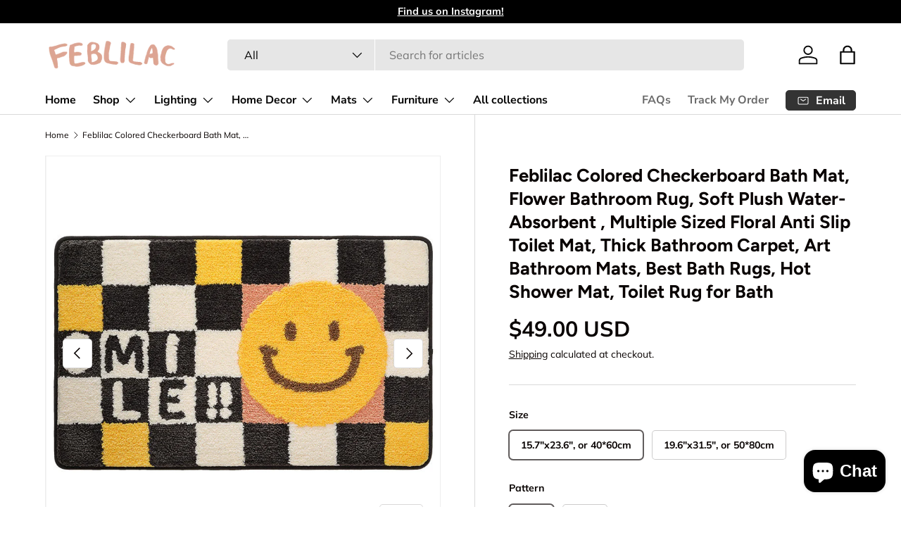

--- FILE ---
content_type: text/html; charset=utf-8
request_url: https://feblilac.store/products/colored-checkerboard-bath-mat
body_size: 43672
content:
<!doctype html>
<html class="no-js" lang="en" dir="ltr">
<head><meta charset="utf-8">
<meta name="viewport" content="width=device-width,initial-scale=1">
<title>Feblilac Colored Checkerboard Bath Mat, Flower Bathroom Rug, Soft Plus &ndash; Feblilac Store</title><link rel="canonical" href="https://feblilac.store/products/colored-checkerboard-bath-mat"><link rel="icon" href="//feblilac.store/cdn/shop/files/ico-1.png?crop=center&height=48&v=1709793471&width=48" type="image/png">
  <link rel="apple-touch-icon" href="//feblilac.store/cdn/shop/files/ico-1.png?crop=center&height=180&v=1709793471&width=180"><meta name="description" content="For more cute checkerboard mat, you may click: Checkerboard Bath Mat – Feblilac® Mat (feblilacmat.com) Add a fresh atmosphere to your bathroom with these Colored Checkerboard bath mats. Size 15.7″x23.6″, or 40*60cm 19.6″x31.5″, or 50*80cm Material The bath mat is made of heavy-density yarn. Thick and fluffy contact sur"><meta property="og:site_name" content="Feblilac Store">
<meta property="og:url" content="https://feblilac.store/products/colored-checkerboard-bath-mat">
<meta property="og:title" content="Feblilac Colored Checkerboard Bath Mat, Flower Bathroom Rug, Soft Plus">
<meta property="og:type" content="product">
<meta property="og:description" content="For more cute checkerboard mat, you may click: Checkerboard Bath Mat – Feblilac® Mat (feblilacmat.com) Add a fresh atmosphere to your bathroom with these Colored Checkerboard bath mats. Size 15.7″x23.6″, or 40*60cm 19.6″x31.5″, or 50*80cm Material The bath mat is made of heavy-density yarn. Thick and fluffy contact sur"><meta property="og:image" content="http://feblilac.store/cdn/shop/products/8-7.jpg?crop=center&height=1200&v=1657805254&width=1200">
  <meta property="og:image:secure_url" content="https://feblilac.store/cdn/shop/products/8-7.jpg?crop=center&height=1200&v=1657805254&width=1200">
  <meta property="og:image:width" content="790">
  <meta property="og:image:height" content="790"><meta property="og:price:amount" content="49.00">
  <meta property="og:price:currency" content="USD"><meta name="twitter:card" content="summary_large_image">
<meta name="twitter:title" content="Feblilac Colored Checkerboard Bath Mat, Flower Bathroom Rug, Soft Plus">
<meta name="twitter:description" content="For more cute checkerboard mat, you may click: Checkerboard Bath Mat – Feblilac® Mat (feblilacmat.com) Add a fresh atmosphere to your bathroom with these Colored Checkerboard bath mats. Size 15.7″x23.6″, or 40*60cm 19.6″x31.5″, or 50*80cm Material The bath mat is made of heavy-density yarn. Thick and fluffy contact sur">
<link rel="preload" href="//feblilac.store/cdn/shop/t/12/assets/main.css?v=131442039570320275011706204001" as="style"><style data-shopify>
@font-face {
  font-family: Muli;
  font-weight: 400;
  font-style: normal;
  font-display: swap;
  src: url("//feblilac.store/cdn/fonts/muli/muli_n4.e949947cfff05efcc994b2e2db40359a04fa9a92.woff2") format("woff2"),
       url("//feblilac.store/cdn/fonts/muli/muli_n4.35355e4a0c27c9bc94d9af3f9bcb586d8229277a.woff") format("woff");
}
@font-face {
  font-family: Muli;
  font-weight: 700;
  font-style: normal;
  font-display: swap;
  src: url("//feblilac.store/cdn/fonts/muli/muli_n7.c8c44d0404947d89610714223e630c4cbe005587.woff2") format("woff2"),
       url("//feblilac.store/cdn/fonts/muli/muli_n7.4cbcffea6175d46b4d67e9408244a5b38c2ac568.woff") format("woff");
}
@font-face {
  font-family: Muli;
  font-weight: 400;
  font-style: italic;
  font-display: swap;
  src: url("//feblilac.store/cdn/fonts/muli/muli_i4.c0a1ea800bab5884ab82e4eb25a6bd25121bd08c.woff2") format("woff2"),
       url("//feblilac.store/cdn/fonts/muli/muli_i4.a6c39b1b31d876de7f99b3646461aa87120de6ed.woff") format("woff");
}
@font-face {
  font-family: Muli;
  font-weight: 700;
  font-style: italic;
  font-display: swap;
  src: url("//feblilac.store/cdn/fonts/muli/muli_i7.34eedbf231efa20bd065d55f6f71485730632c7b.woff2") format("woff2"),
       url("//feblilac.store/cdn/fonts/muli/muli_i7.2b4df846821493e68344d0b0212997d071bf38b7.woff") format("woff");
}
@font-face {
  font-family: Figtree;
  font-weight: 700;
  font-style: normal;
  font-display: swap;
  src: url("//feblilac.store/cdn/fonts/figtree/figtree_n7.2fd9bfe01586148e644724096c9d75e8c7a90e55.woff2") format("woff2"),
       url("//feblilac.store/cdn/fonts/figtree/figtree_n7.ea05de92d862f9594794ab281c4c3a67501ef5fc.woff") format("woff");
}
@font-face {
  font-family: "Nunito Sans";
  font-weight: 700;
  font-style: normal;
  font-display: swap;
  src: url("//feblilac.store/cdn/fonts/nunito_sans/nunitosans_n7.25d963ed46da26098ebeab731e90d8802d989fa5.woff2") format("woff2"),
       url("//feblilac.store/cdn/fonts/nunito_sans/nunitosans_n7.d32e3219b3d2ec82285d3027bd673efc61a996c8.woff") format("woff");
}
:root {
      --bg-color: 255 255 255 / 1.0;
      --bg-color-og: 255 255 255 / 1.0;
      --heading-color: 9 3 2;
      --text-color: 9 3 2;
      --text-color-og: 9 3 2;
      --scrollbar-color: 9 3 2;
      --link-color: 9 3 2;
      --link-color-og: 9 3 2;
      --star-color: 103 170 249;--swatch-border-color-default: 206 205 204;
        --swatch-border-color-active: 132 129 129;
        --swatch-card-size: 24px;
        --swatch-variant-picker-size: 64px;--color-scheme-1-bg: 242 242 242 / 1.0;
      --color-scheme-1-grad: ;
      --color-scheme-1-heading: 9 3 2;
      --color-scheme-1-text: 9 3 2;
      --color-scheme-1-btn-bg: 9 3 2;
      --color-scheme-1-btn-text: 255 255 255;
      --color-scheme-1-btn-bg-hover: 54 48 47;--color-scheme-2-bg: 73 93 99 / 1.0;
      --color-scheme-2-grad: ;
      --color-scheme-2-heading: 255 255 255;
      --color-scheme-2-text: 255 255 255;
      --color-scheme-2-btn-bg: 255 255 255;
      --color-scheme-2-btn-text: 9 3 2;
      --color-scheme-2-btn-bg-hover: 226 225 225;--color-scheme-3-bg: 250 200 205 / 1.0;
      --color-scheme-3-grad: ;
      --color-scheme-3-heading: 9 3 2;
      --color-scheme-3-text: 9 3 2;
      --color-scheme-3-btn-bg: 9 3 2;
      --color-scheme-3-btn-text: 255 255 255;
      --color-scheme-3-btn-bg-hover: 54 48 47;

      --drawer-bg-color: 255 255 255 / 1.0;
      --drawer-text-color: 9 3 2;

      --panel-bg-color: 242 242 242 / 1.0;
      --panel-heading-color: 9 3 2;
      --panel-text-color: 9 3 2;

      --in-stock-text-color: 44 126 63;
      --low-stock-text-color: 210 134 26;
      --very-low-stock-text-color: 180 12 28;
      --no-stock-text-color: 119 119 119;
      --no-stock-backordered-text-color: 119 119 119;

      --error-bg-color: 252 237 238;
      --error-text-color: 180 12 28;
      --success-bg-color: 232 246 234;
      --success-text-color: 44 126 63;
      --info-bg-color: 228 237 250;
      --info-text-color: 26 102 210;

      --heading-font-family: Figtree, sans-serif;
      --heading-font-style: normal;
      --heading-font-weight: 700;
      --heading-scale-start: 6;

      --navigation-font-family: "Nunito Sans", sans-serif;
      --navigation-font-style: normal;
      --navigation-font-weight: 700;--heading-text-transform: none;
--subheading-text-transform: none;
      --body-font-family: Muli, sans-serif;
      --body-font-style: normal;
      --body-font-weight: 400;
      --body-font-size: 16;

      --section-gap: 64;
      --heading-gap: calc(8 * var(--space-unit));--grid-column-gap: 20px;--btn-bg-color: 9 3 2;
      --btn-bg-hover-color: 54 48 47;
      --btn-text-color: 255 255 255;
      --btn-bg-color-og: 9 3 2;
      --btn-text-color-og: 255 255 255;
      --btn-alt-bg-color: 255 255 255;
      --btn-alt-bg-alpha: 1.0;
      --btn-alt-text-color: 9 3 2;
      --btn-border-width: 1px;
      --btn-padding-y: 12px;

      
      --btn-border-radius: 5px;
      

      --btn-lg-border-radius: 50%;
      --btn-icon-border-radius: 50%;
      --input-with-btn-inner-radius: var(--btn-border-radius);

      --input-bg-color: 255 255 255 / 1.0;
      --input-text-color: 9 3 2;
      --input-border-width: 1px;
      --input-border-radius: 4px;
      --textarea-border-radius: 4px;
      --input-border-radius: 5px;
      --input-bg-color-diff-3: #f7f7f7;
      --input-bg-color-diff-6: #f0f0f0;

      --modal-border-radius: 4px;
      --modal-overlay-color: 0 0 0;
      --modal-overlay-opacity: 0.4;
      --drawer-border-radius: 4px;
      --overlay-border-radius: 4px;--custom-label-bg-color: 35 2 46;
      --custom-label-text-color: 255 255 255;--sale-label-bg-color: 247 23 53;
      --sale-label-text-color: 255 255 255;--sold-out-label-bg-color: 73 93 99;
      --sold-out-label-text-color: 255 255 255;--new-label-bg-color: 250 200 205;
      --new-label-text-color: 9 3 2;--preorder-label-bg-color: 103 170 249;
      --preorder-label-text-color: 255 255 255;

      --page-width: 1590px;
      --gutter-sm: 20px;
      --gutter-md: 32px;
      --gutter-lg: 64px;

      --payment-terms-bg-color: #ffffff;

      --coll-card-bg-color: #f7f7f7;
      --coll-card-border-color: rgba(0,0,0,0);
        
          --aos-animate-duration: 0.6s;
        

        
          --aos-min-width: 0;
        
      

      --reading-width: 48em;
    }

    @media (max-width: 769px) {
      :root {
        --reading-width: 36em;
      }
    }
  </style><link rel="stylesheet" href="//feblilac.store/cdn/shop/t/12/assets/main.css?v=131442039570320275011706204001">
  <script src="//feblilac.store/cdn/shop/t/12/assets/main.js?v=15196979400931759961706204001" defer="defer"></script><link rel="preload" href="//feblilac.store/cdn/fonts/muli/muli_n4.e949947cfff05efcc994b2e2db40359a04fa9a92.woff2" as="font" type="font/woff2" crossorigin fetchpriority="high"><link rel="preload" href="//feblilac.store/cdn/fonts/figtree/figtree_n7.2fd9bfe01586148e644724096c9d75e8c7a90e55.woff2" as="font" type="font/woff2" crossorigin fetchpriority="high"><script>window.performance && window.performance.mark && window.performance.mark('shopify.content_for_header.start');</script><meta name="google-site-verification" content="_l4pRu3HpAt79vzWzDmkDsEfdeIrdAJm2TErJMh4Ir0">
<meta id="shopify-digital-wallet" name="shopify-digital-wallet" content="/56925978831/digital_wallets/dialog">
<meta name="shopify-checkout-api-token" content="3c100d2a975e3ea242d823df678779a8">
<meta id="in-context-paypal-metadata" data-shop-id="56925978831" data-venmo-supported="true" data-environment="production" data-locale="en_US" data-paypal-v4="true" data-currency="USD">
<link rel="alternate" hreflang="x-default" href="https://feblilac.store/products/colored-checkerboard-bath-mat">
<link rel="alternate" hreflang="fr" href="https://feblilac.store/fr/products/colored-checkerboard-bath-mat">
<link rel="alternate" hreflang="de" href="https://feblilac.store/de/products/colored-checkerboard-bath-mat">
<link rel="alternate" type="application/json+oembed" href="https://feblilac.store/products/colored-checkerboard-bath-mat.oembed">
<script async="async" src="/checkouts/internal/preloads.js?locale=en-US"></script>
<script id="shopify-features" type="application/json">{"accessToken":"3c100d2a975e3ea242d823df678779a8","betas":["rich-media-storefront-analytics"],"domain":"feblilac.store","predictiveSearch":true,"shopId":56925978831,"locale":"en"}</script>
<script>var Shopify = Shopify || {};
Shopify.shop = "feblilac.myshopify.com";
Shopify.locale = "en";
Shopify.currency = {"active":"USD","rate":"1.0"};
Shopify.country = "US";
Shopify.theme = {"name":"Enterprise","id":129104904399,"schema_name":"Enterprise","schema_version":"1.4.2","theme_store_id":1657,"role":"main"};
Shopify.theme.handle = "null";
Shopify.theme.style = {"id":null,"handle":null};
Shopify.cdnHost = "feblilac.store/cdn";
Shopify.routes = Shopify.routes || {};
Shopify.routes.root = "/";</script>
<script type="module">!function(o){(o.Shopify=o.Shopify||{}).modules=!0}(window);</script>
<script>!function(o){function n(){var o=[];function n(){o.push(Array.prototype.slice.apply(arguments))}return n.q=o,n}var t=o.Shopify=o.Shopify||{};t.loadFeatures=n(),t.autoloadFeatures=n()}(window);</script>
<script id="shop-js-analytics" type="application/json">{"pageType":"product"}</script>
<script defer="defer" async type="module" src="//feblilac.store/cdn/shopifycloud/shop-js/modules/v2/client.init-shop-cart-sync_D0dqhulL.en.esm.js"></script>
<script defer="defer" async type="module" src="//feblilac.store/cdn/shopifycloud/shop-js/modules/v2/chunk.common_CpVO7qML.esm.js"></script>
<script type="module">
  await import("//feblilac.store/cdn/shopifycloud/shop-js/modules/v2/client.init-shop-cart-sync_D0dqhulL.en.esm.js");
await import("//feblilac.store/cdn/shopifycloud/shop-js/modules/v2/chunk.common_CpVO7qML.esm.js");

  window.Shopify.SignInWithShop?.initShopCartSync?.({"fedCMEnabled":true,"windoidEnabled":true});

</script>
<script id="__st">var __st={"a":56925978831,"offset":-28800,"reqid":"d3af16d0-fbdf-4a6c-b810-bf3484616b4d-1765070994","pageurl":"feblilac.store\/products\/colored-checkerboard-bath-mat","u":"ff50b198a925","p":"product","rtyp":"product","rid":7063403462863};</script>
<script>window.ShopifyPaypalV4VisibilityTracking = true;</script>
<script id="captcha-bootstrap">!function(){'use strict';const t='contact',e='account',n='new_comment',o=[[t,t],['blogs',n],['comments',n],[t,'customer']],c=[[e,'customer_login'],[e,'guest_login'],[e,'recover_customer_password'],[e,'create_customer']],r=t=>t.map((([t,e])=>`form[action*='/${t}']:not([data-nocaptcha='true']) input[name='form_type'][value='${e}']`)).join(','),a=t=>()=>t?[...document.querySelectorAll(t)].map((t=>t.form)):[];function s(){const t=[...o],e=r(t);return a(e)}const i='password',u='form_key',d=['recaptcha-v3-token','g-recaptcha-response','h-captcha-response',i],f=()=>{try{return window.sessionStorage}catch{return}},m='__shopify_v',_=t=>t.elements[u];function p(t,e,n=!1){try{const o=window.sessionStorage,c=JSON.parse(o.getItem(e)),{data:r}=function(t){const{data:e,action:n}=t;return t[m]||n?{data:e,action:n}:{data:t,action:n}}(c);for(const[e,n]of Object.entries(r))t.elements[e]&&(t.elements[e].value=n);n&&o.removeItem(e)}catch(o){console.error('form repopulation failed',{error:o})}}const l='form_type',E='cptcha';function T(t){t.dataset[E]=!0}const w=window,h=w.document,L='Shopify',v='ce_forms',y='captcha';let A=!1;((t,e)=>{const n=(g='f06e6c50-85a8-45c8-87d0-21a2b65856fe',I='https://cdn.shopify.com/shopifycloud/storefront-forms-hcaptcha/ce_storefront_forms_captcha_hcaptcha.v1.5.2.iife.js',D={infoText:'Protected by hCaptcha',privacyText:'Privacy',termsText:'Terms'},(t,e,n)=>{const o=w[L][v],c=o.bindForm;if(c)return c(t,g,e,D).then(n);var r;o.q.push([[t,g,e,D],n]),r=I,A||(h.body.append(Object.assign(h.createElement('script'),{id:'captcha-provider',async:!0,src:r})),A=!0)});var g,I,D;w[L]=w[L]||{},w[L][v]=w[L][v]||{},w[L][v].q=[],w[L][y]=w[L][y]||{},w[L][y].protect=function(t,e){n(t,void 0,e),T(t)},Object.freeze(w[L][y]),function(t,e,n,w,h,L){const[v,y,A,g]=function(t,e,n){const i=e?o:[],u=t?c:[],d=[...i,...u],f=r(d),m=r(i),_=r(d.filter((([t,e])=>n.includes(e))));return[a(f),a(m),a(_),s()]}(w,h,L),I=t=>{const e=t.target;return e instanceof HTMLFormElement?e:e&&e.form},D=t=>v().includes(t);t.addEventListener('submit',(t=>{const e=I(t);if(!e)return;const n=D(e)&&!e.dataset.hcaptchaBound&&!e.dataset.recaptchaBound,o=_(e),c=g().includes(e)&&(!o||!o.value);(n||c)&&t.preventDefault(),c&&!n&&(function(t){try{if(!f())return;!function(t){const e=f();if(!e)return;const n=_(t);if(!n)return;const o=n.value;o&&e.removeItem(o)}(t);const e=Array.from(Array(32),(()=>Math.random().toString(36)[2])).join('');!function(t,e){_(t)||t.append(Object.assign(document.createElement('input'),{type:'hidden',name:u})),t.elements[u].value=e}(t,e),function(t,e){const n=f();if(!n)return;const o=[...t.querySelectorAll(`input[type='${i}']`)].map((({name:t})=>t)),c=[...d,...o],r={};for(const[a,s]of new FormData(t).entries())c.includes(a)||(r[a]=s);n.setItem(e,JSON.stringify({[m]:1,action:t.action,data:r}))}(t,e)}catch(e){console.error('failed to persist form',e)}}(e),e.submit())}));const S=(t,e)=>{t&&!t.dataset[E]&&(n(t,e.some((e=>e===t))),T(t))};for(const o of['focusin','change'])t.addEventListener(o,(t=>{const e=I(t);D(e)&&S(e,y())}));const B=e.get('form_key'),M=e.get(l),P=B&&M;t.addEventListener('DOMContentLoaded',(()=>{const t=y();if(P)for(const e of t)e.elements[l].value===M&&p(e,B);[...new Set([...A(),...v().filter((t=>'true'===t.dataset.shopifyCaptcha))])].forEach((e=>S(e,t)))}))}(h,new URLSearchParams(w.location.search),n,t,e,['guest_login'])})(!0,!0)}();</script>
<script integrity="sha256-52AcMU7V7pcBOXWImdc/TAGTFKeNjmkeM1Pvks/DTgc=" data-source-attribution="shopify.loadfeatures" defer="defer" src="//feblilac.store/cdn/shopifycloud/storefront/assets/storefront/load_feature-81c60534.js" crossorigin="anonymous"></script>
<script data-source-attribution="shopify.dynamic_checkout.dynamic.init">var Shopify=Shopify||{};Shopify.PaymentButton=Shopify.PaymentButton||{isStorefrontPortableWallets:!0,init:function(){window.Shopify.PaymentButton.init=function(){};var t=document.createElement("script");t.src="https://feblilac.store/cdn/shopifycloud/portable-wallets/latest/portable-wallets.en.js",t.type="module",document.head.appendChild(t)}};
</script>
<script data-source-attribution="shopify.dynamic_checkout.buyer_consent">
  function portableWalletsHideBuyerConsent(e){var t=document.getElementById("shopify-buyer-consent"),n=document.getElementById("shopify-subscription-policy-button");t&&n&&(t.classList.add("hidden"),t.setAttribute("aria-hidden","true"),n.removeEventListener("click",e))}function portableWalletsShowBuyerConsent(e){var t=document.getElementById("shopify-buyer-consent"),n=document.getElementById("shopify-subscription-policy-button");t&&n&&(t.classList.remove("hidden"),t.removeAttribute("aria-hidden"),n.addEventListener("click",e))}window.Shopify?.PaymentButton&&(window.Shopify.PaymentButton.hideBuyerConsent=portableWalletsHideBuyerConsent,window.Shopify.PaymentButton.showBuyerConsent=portableWalletsShowBuyerConsent);
</script>
<script>
  function portableWalletsCleanup(e){e&&e.src&&console.error("Failed to load portable wallets script "+e.src);var t=document.querySelectorAll("shopify-accelerated-checkout .shopify-payment-button__skeleton, shopify-accelerated-checkout-cart .wallet-cart-button__skeleton"),e=document.getElementById("shopify-buyer-consent");for(let e=0;e<t.length;e++)t[e].remove();e&&e.remove()}function portableWalletsNotLoadedAsModule(e){e instanceof ErrorEvent&&"string"==typeof e.message&&e.message.includes("import.meta")&&"string"==typeof e.filename&&e.filename.includes("portable-wallets")&&(window.removeEventListener("error",portableWalletsNotLoadedAsModule),window.Shopify.PaymentButton.failedToLoad=e,"loading"===document.readyState?document.addEventListener("DOMContentLoaded",window.Shopify.PaymentButton.init):window.Shopify.PaymentButton.init())}window.addEventListener("error",portableWalletsNotLoadedAsModule);
</script>

<script type="module" src="https://feblilac.store/cdn/shopifycloud/portable-wallets/latest/portable-wallets.en.js" onError="portableWalletsCleanup(this)" crossorigin="anonymous"></script>
<script nomodule>
  document.addEventListener("DOMContentLoaded", portableWalletsCleanup);
</script>

<link id="shopify-accelerated-checkout-styles" rel="stylesheet" media="screen" href="https://feblilac.store/cdn/shopifycloud/portable-wallets/latest/accelerated-checkout-backwards-compat.css" crossorigin="anonymous">
<style id="shopify-accelerated-checkout-cart">
        #shopify-buyer-consent {
  margin-top: 1em;
  display: inline-block;
  width: 100%;
}

#shopify-buyer-consent.hidden {
  display: none;
}

#shopify-subscription-policy-button {
  background: none;
  border: none;
  padding: 0;
  text-decoration: underline;
  font-size: inherit;
  cursor: pointer;
}

#shopify-subscription-policy-button::before {
  box-shadow: none;
}

      </style>
<script id="sections-script" data-sections="header,footer" defer="defer" src="//feblilac.store/cdn/shop/t/12/compiled_assets/scripts.js?1480"></script>
<script>window.performance && window.performance.mark && window.performance.mark('shopify.content_for_header.end');</script>
<script src="//feblilac.store/cdn/shop/t/12/assets/blur-messages.js?v=98620774460636405321701776371" defer="defer"></script>
    <script src="//feblilac.store/cdn/shop/t/12/assets/animate-on-scroll.js?v=15249566486942820451701776371" defer="defer"></script>
    <link rel="stylesheet" href="//feblilac.store/cdn/shop/t/12/assets/animate-on-scroll.css?v=116194678796051782541701776371">
  

  <script>document.documentElement.className = document.documentElement.className.replace('no-js', 'js');</script><!-- CC Custom Head Start --><!-- CC Custom Head End --><script src="https://cdn.shopify.com/extensions/7bc9bb47-adfa-4267-963e-cadee5096caf/inbox-1252/assets/inbox-chat-loader.js" type="text/javascript" defer="defer"></script>
<link href="https://monorail-edge.shopifysvc.com" rel="dns-prefetch">
<script>(function(){if ("sendBeacon" in navigator && "performance" in window) {try {var session_token_from_headers = performance.getEntriesByType('navigation')[0].serverTiming.find(x => x.name == '_s').description;} catch {var session_token_from_headers = undefined;}var session_cookie_matches = document.cookie.match(/_shopify_s=([^;]*)/);var session_token_from_cookie = session_cookie_matches && session_cookie_matches.length === 2 ? session_cookie_matches[1] : "";var session_token = session_token_from_headers || session_token_from_cookie || "";function handle_abandonment_event(e) {var entries = performance.getEntries().filter(function(entry) {return /monorail-edge.shopifysvc.com/.test(entry.name);});if (!window.abandonment_tracked && entries.length === 0) {window.abandonment_tracked = true;var currentMs = Date.now();var navigation_start = performance.timing.navigationStart;var payload = {shop_id: 56925978831,url: window.location.href,navigation_start,duration: currentMs - navigation_start,session_token,page_type: "product"};window.navigator.sendBeacon("https://monorail-edge.shopifysvc.com/v1/produce", JSON.stringify({schema_id: "online_store_buyer_site_abandonment/1.1",payload: payload,metadata: {event_created_at_ms: currentMs,event_sent_at_ms: currentMs}}));}}window.addEventListener('pagehide', handle_abandonment_event);}}());</script>
<script id="web-pixels-manager-setup">(function e(e,d,r,n,o){if(void 0===o&&(o={}),!Boolean(null===(a=null===(i=window.Shopify)||void 0===i?void 0:i.analytics)||void 0===a?void 0:a.replayQueue)){var i,a;window.Shopify=window.Shopify||{};var t=window.Shopify;t.analytics=t.analytics||{};var s=t.analytics;s.replayQueue=[],s.publish=function(e,d,r){return s.replayQueue.push([e,d,r]),!0};try{self.performance.mark("wpm:start")}catch(e){}var l=function(){var e={modern:/Edge?\/(1{2}[4-9]|1[2-9]\d|[2-9]\d{2}|\d{4,})\.\d+(\.\d+|)|Firefox\/(1{2}[4-9]|1[2-9]\d|[2-9]\d{2}|\d{4,})\.\d+(\.\d+|)|Chrom(ium|e)\/(9{2}|\d{3,})\.\d+(\.\d+|)|(Maci|X1{2}).+ Version\/(15\.\d+|(1[6-9]|[2-9]\d|\d{3,})\.\d+)([,.]\d+|)( \(\w+\)|)( Mobile\/\w+|) Safari\/|Chrome.+OPR\/(9{2}|\d{3,})\.\d+\.\d+|(CPU[ +]OS|iPhone[ +]OS|CPU[ +]iPhone|CPU IPhone OS|CPU iPad OS)[ +]+(15[._]\d+|(1[6-9]|[2-9]\d|\d{3,})[._]\d+)([._]\d+|)|Android:?[ /-](13[3-9]|1[4-9]\d|[2-9]\d{2}|\d{4,})(\.\d+|)(\.\d+|)|Android.+Firefox\/(13[5-9]|1[4-9]\d|[2-9]\d{2}|\d{4,})\.\d+(\.\d+|)|Android.+Chrom(ium|e)\/(13[3-9]|1[4-9]\d|[2-9]\d{2}|\d{4,})\.\d+(\.\d+|)|SamsungBrowser\/([2-9]\d|\d{3,})\.\d+/,legacy:/Edge?\/(1[6-9]|[2-9]\d|\d{3,})\.\d+(\.\d+|)|Firefox\/(5[4-9]|[6-9]\d|\d{3,})\.\d+(\.\d+|)|Chrom(ium|e)\/(5[1-9]|[6-9]\d|\d{3,})\.\d+(\.\d+|)([\d.]+$|.*Safari\/(?![\d.]+ Edge\/[\d.]+$))|(Maci|X1{2}).+ Version\/(10\.\d+|(1[1-9]|[2-9]\d|\d{3,})\.\d+)([,.]\d+|)( \(\w+\)|)( Mobile\/\w+|) Safari\/|Chrome.+OPR\/(3[89]|[4-9]\d|\d{3,})\.\d+\.\d+|(CPU[ +]OS|iPhone[ +]OS|CPU[ +]iPhone|CPU IPhone OS|CPU iPad OS)[ +]+(10[._]\d+|(1[1-9]|[2-9]\d|\d{3,})[._]\d+)([._]\d+|)|Android:?[ /-](13[3-9]|1[4-9]\d|[2-9]\d{2}|\d{4,})(\.\d+|)(\.\d+|)|Mobile Safari.+OPR\/([89]\d|\d{3,})\.\d+\.\d+|Android.+Firefox\/(13[5-9]|1[4-9]\d|[2-9]\d{2}|\d{4,})\.\d+(\.\d+|)|Android.+Chrom(ium|e)\/(13[3-9]|1[4-9]\d|[2-9]\d{2}|\d{4,})\.\d+(\.\d+|)|Android.+(UC? ?Browser|UCWEB|U3)[ /]?(15\.([5-9]|\d{2,})|(1[6-9]|[2-9]\d|\d{3,})\.\d+)\.\d+|SamsungBrowser\/(5\.\d+|([6-9]|\d{2,})\.\d+)|Android.+MQ{2}Browser\/(14(\.(9|\d{2,})|)|(1[5-9]|[2-9]\d|\d{3,})(\.\d+|))(\.\d+|)|K[Aa][Ii]OS\/(3\.\d+|([4-9]|\d{2,})\.\d+)(\.\d+|)/},d=e.modern,r=e.legacy,n=navigator.userAgent;return n.match(d)?"modern":n.match(r)?"legacy":"unknown"}(),u="modern"===l?"modern":"legacy",c=(null!=n?n:{modern:"",legacy:""})[u],f=function(e){return[e.baseUrl,"/wpm","/b",e.hashVersion,"modern"===e.buildTarget?"m":"l",".js"].join("")}({baseUrl:d,hashVersion:r,buildTarget:u}),m=function(e){var d=e.version,r=e.bundleTarget,n=e.surface,o=e.pageUrl,i=e.monorailEndpoint;return{emit:function(e){var a=e.status,t=e.errorMsg,s=(new Date).getTime(),l=JSON.stringify({metadata:{event_sent_at_ms:s},events:[{schema_id:"web_pixels_manager_load/3.1",payload:{version:d,bundle_target:r,page_url:o,status:a,surface:n,error_msg:t},metadata:{event_created_at_ms:s}}]});if(!i)return console&&console.warn&&console.warn("[Web Pixels Manager] No Monorail endpoint provided, skipping logging."),!1;try{return self.navigator.sendBeacon.bind(self.navigator)(i,l)}catch(e){}var u=new XMLHttpRequest;try{return u.open("POST",i,!0),u.setRequestHeader("Content-Type","text/plain"),u.send(l),!0}catch(e){return console&&console.warn&&console.warn("[Web Pixels Manager] Got an unhandled error while logging to Monorail."),!1}}}}({version:r,bundleTarget:l,surface:e.surface,pageUrl:self.location.href,monorailEndpoint:e.monorailEndpoint});try{o.browserTarget=l,function(e){var d=e.src,r=e.async,n=void 0===r||r,o=e.onload,i=e.onerror,a=e.sri,t=e.scriptDataAttributes,s=void 0===t?{}:t,l=document.createElement("script"),u=document.querySelector("head"),c=document.querySelector("body");if(l.async=n,l.src=d,a&&(l.integrity=a,l.crossOrigin="anonymous"),s)for(var f in s)if(Object.prototype.hasOwnProperty.call(s,f))try{l.dataset[f]=s[f]}catch(e){}if(o&&l.addEventListener("load",o),i&&l.addEventListener("error",i),u)u.appendChild(l);else{if(!c)throw new Error("Did not find a head or body element to append the script");c.appendChild(l)}}({src:f,async:!0,onload:function(){if(!function(){var e,d;return Boolean(null===(d=null===(e=window.Shopify)||void 0===e?void 0:e.analytics)||void 0===d?void 0:d.initialized)}()){var d=window.webPixelsManager.init(e)||void 0;if(d){var r=window.Shopify.analytics;r.replayQueue.forEach((function(e){var r=e[0],n=e[1],o=e[2];d.publishCustomEvent(r,n,o)})),r.replayQueue=[],r.publish=d.publishCustomEvent,r.visitor=d.visitor,r.initialized=!0}}},onerror:function(){return m.emit({status:"failed",errorMsg:"".concat(f," has failed to load")})},sri:function(e){var d=/^sha384-[A-Za-z0-9+/=]+$/;return"string"==typeof e&&d.test(e)}(c)?c:"",scriptDataAttributes:o}),m.emit({status:"loading"})}catch(e){m.emit({status:"failed",errorMsg:(null==e?void 0:e.message)||"Unknown error"})}}})({shopId: 56925978831,storefrontBaseUrl: "https://feblilac.store",extensionsBaseUrl: "https://extensions.shopifycdn.com/cdn/shopifycloud/web-pixels-manager",monorailEndpoint: "https://monorail-edge.shopifysvc.com/unstable/produce_batch",surface: "storefront-renderer",enabledBetaFlags: ["2dca8a86"],webPixelsConfigList: [{"id":"185761999","configuration":"{\"config\":\"{\\\"pixel_id\\\":\\\"G-409PJRKE9E\\\",\\\"target_country\\\":\\\"US\\\",\\\"gtag_events\\\":[{\\\"type\\\":\\\"begin_checkout\\\",\\\"action_label\\\":\\\"G-409PJRKE9E\\\"},{\\\"type\\\":\\\"search\\\",\\\"action_label\\\":\\\"G-409PJRKE9E\\\"},{\\\"type\\\":\\\"view_item\\\",\\\"action_label\\\":[\\\"G-409PJRKE9E\\\",\\\"MC-6QDZH57FXM\\\"]},{\\\"type\\\":\\\"purchase\\\",\\\"action_label\\\":[\\\"G-409PJRKE9E\\\",\\\"MC-6QDZH57FXM\\\"]},{\\\"type\\\":\\\"page_view\\\",\\\"action_label\\\":[\\\"G-409PJRKE9E\\\",\\\"MC-6QDZH57FXM\\\"]},{\\\"type\\\":\\\"add_payment_info\\\",\\\"action_label\\\":\\\"G-409PJRKE9E\\\"},{\\\"type\\\":\\\"add_to_cart\\\",\\\"action_label\\\":\\\"G-409PJRKE9E\\\"}],\\\"enable_monitoring_mode\\\":false}\"}","eventPayloadVersion":"v1","runtimeContext":"OPEN","scriptVersion":"b2a88bafab3e21179ed38636efcd8a93","type":"APP","apiClientId":1780363,"privacyPurposes":[],"dataSharingAdjustments":{"protectedCustomerApprovalScopes":["read_customer_address","read_customer_email","read_customer_name","read_customer_personal_data","read_customer_phone"]}},{"id":"27558095","configuration":"{\"tagID\":\"2612668886826\"}","eventPayloadVersion":"v1","runtimeContext":"STRICT","scriptVersion":"18031546ee651571ed29edbe71a3550b","type":"APP","apiClientId":3009811,"privacyPurposes":["ANALYTICS","MARKETING","SALE_OF_DATA"],"dataSharingAdjustments":{"protectedCustomerApprovalScopes":["read_customer_address","read_customer_email","read_customer_name","read_customer_personal_data","read_customer_phone"]}},{"id":"21070031","eventPayloadVersion":"v1","runtimeContext":"LAX","scriptVersion":"1","type":"CUSTOM","privacyPurposes":["MARKETING"],"name":"Meta pixel (migrated)"},{"id":"29556943","eventPayloadVersion":"v1","runtimeContext":"LAX","scriptVersion":"1","type":"CUSTOM","privacyPurposes":["ANALYTICS"],"name":"Google Analytics tag (migrated)"},{"id":"shopify-app-pixel","configuration":"{}","eventPayloadVersion":"v1","runtimeContext":"STRICT","scriptVersion":"0450","apiClientId":"shopify-pixel","type":"APP","privacyPurposes":["ANALYTICS","MARKETING"]},{"id":"shopify-custom-pixel","eventPayloadVersion":"v1","runtimeContext":"LAX","scriptVersion":"0450","apiClientId":"shopify-pixel","type":"CUSTOM","privacyPurposes":["ANALYTICS","MARKETING"]}],isMerchantRequest: false,initData: {"shop":{"name":"Feblilac Store","paymentSettings":{"currencyCode":"USD"},"myshopifyDomain":"feblilac.myshopify.com","countryCode":"US","storefrontUrl":"https:\/\/feblilac.store"},"customer":null,"cart":null,"checkout":null,"productVariants":[{"price":{"amount":49.0,"currencyCode":"USD"},"product":{"title":"Feblilac Colored Checkerboard Bath Mat, Flower Bathroom Rug, Soft Plush Water-Absorbent , Multiple Sized Floral Anti Slip Toilet Mat, Thick Bathroom Carpet, Art Bathroom Mats, Best Bath Rugs, Hot Shower Mat, Toilet Rug for Bath","vendor":"feblilacmat","id":"7063403462863","untranslatedTitle":"Feblilac Colored Checkerboard Bath Mat, Flower Bathroom Rug, Soft Plush Water-Absorbent , Multiple Sized Floral Anti Slip Toilet Mat, Thick Bathroom Carpet, Art Bathroom Mats, Best Bath Rugs, Hot Shower Mat, Toilet Rug for Bath","url":"\/products\/colored-checkerboard-bath-mat","type":""},"id":"41922699526351","image":{"src":"\/\/feblilac.store\/cdn\/shop\/products\/E6_A0_87_E5_87_86_E4_B8_BB_E5_9B_BE-1-1.jpg?v=1657805254"},"sku":"MRM-DJ-0031-3","title":"15.7″x23.6″, or 40*60cm \/ A","untranslatedTitle":"15.7″x23.6″, or 40*60cm \/ A"},{"price":{"amount":59.0,"currencyCode":"USD"},"product":{"title":"Feblilac Colored Checkerboard Bath Mat, Flower Bathroom Rug, Soft Plush Water-Absorbent , Multiple Sized Floral Anti Slip Toilet Mat, Thick Bathroom Carpet, Art Bathroom Mats, Best Bath Rugs, Hot Shower Mat, Toilet Rug for Bath","vendor":"feblilacmat","id":"7063403462863","untranslatedTitle":"Feblilac Colored Checkerboard Bath Mat, Flower Bathroom Rug, Soft Plush Water-Absorbent , Multiple Sized Floral Anti Slip Toilet Mat, Thick Bathroom Carpet, Art Bathroom Mats, Best Bath Rugs, Hot Shower Mat, Toilet Rug for Bath","url":"\/products\/colored-checkerboard-bath-mat","type":""},"id":"41922699559119","image":{"src":"\/\/feblilac.store\/cdn\/shop\/products\/E6_A0_87_E5_87_86_E4_B8_BB_E5_9B_BE-1-1.jpg?v=1657805254"},"sku":"MRM-DJ-0031-4","title":"19.6″x31.5″, or 50*80cm \/ A","untranslatedTitle":"19.6″x31.5″, or 50*80cm \/ A"},{"price":{"amount":59.0,"currencyCode":"USD"},"product":{"title":"Feblilac Colored Checkerboard Bath Mat, Flower Bathroom Rug, Soft Plush Water-Absorbent , Multiple Sized Floral Anti Slip Toilet Mat, Thick Bathroom Carpet, Art Bathroom Mats, Best Bath Rugs, Hot Shower Mat, Toilet Rug for Bath","vendor":"feblilacmat","id":"7063403462863","untranslatedTitle":"Feblilac Colored Checkerboard Bath Mat, Flower Bathroom Rug, Soft Plush Water-Absorbent , Multiple Sized Floral Anti Slip Toilet Mat, Thick Bathroom Carpet, Art Bathroom Mats, Best Bath Rugs, Hot Shower Mat, Toilet Rug for Bath","url":"\/products\/colored-checkerboard-bath-mat","type":""},"id":"41922699591887","image":{"src":"\/\/feblilac.store\/cdn\/shop\/products\/E6_A0_87_E5_87_86_E4_B8_BB_E5_9B_BE-2-1.jpg?v=1657805254"},"sku":"MRM-DJ-0031-2","title":"19.6″x31.5″, or 50*80cm \/ B","untranslatedTitle":"19.6″x31.5″, or 50*80cm \/ B"},{"price":{"amount":49.0,"currencyCode":"USD"},"product":{"title":"Feblilac Colored Checkerboard Bath Mat, Flower Bathroom Rug, Soft Plush Water-Absorbent , Multiple Sized Floral Anti Slip Toilet Mat, Thick Bathroom Carpet, Art Bathroom Mats, Best Bath Rugs, Hot Shower Mat, Toilet Rug for Bath","vendor":"feblilacmat","id":"7063403462863","untranslatedTitle":"Feblilac Colored Checkerboard Bath Mat, Flower Bathroom Rug, Soft Plush Water-Absorbent , Multiple Sized Floral Anti Slip Toilet Mat, Thick Bathroom Carpet, Art Bathroom Mats, Best Bath Rugs, Hot Shower Mat, Toilet Rug for Bath","url":"\/products\/colored-checkerboard-bath-mat","type":""},"id":"41922699624655","image":{"src":"\/\/feblilac.store\/cdn\/shop\/products\/E6_A0_87_E5_87_86_E4_B8_BB_E5_9B_BE-2-1.jpg?v=1657805254"},"sku":"MRM-DJ-0031-1","title":"15.7″x23.6″, or 40*60cm \/ B","untranslatedTitle":"15.7″x23.6″, or 40*60cm \/ B"}],"purchasingCompany":null},},"https://feblilac.store/cdn","ae1676cfwd2530674p4253c800m34e853cb",{"modern":"","legacy":""},{"shopId":"56925978831","storefrontBaseUrl":"https:\/\/feblilac.store","extensionBaseUrl":"https:\/\/extensions.shopifycdn.com\/cdn\/shopifycloud\/web-pixels-manager","surface":"storefront-renderer","enabledBetaFlags":"[\"2dca8a86\"]","isMerchantRequest":"false","hashVersion":"ae1676cfwd2530674p4253c800m34e853cb","publish":"custom","events":"[[\"page_viewed\",{}],[\"product_viewed\",{\"productVariant\":{\"price\":{\"amount\":49.0,\"currencyCode\":\"USD\"},\"product\":{\"title\":\"Feblilac Colored Checkerboard Bath Mat, Flower Bathroom Rug, Soft Plush Water-Absorbent , Multiple Sized Floral Anti Slip Toilet Mat, Thick Bathroom Carpet, Art Bathroom Mats, Best Bath Rugs, Hot Shower Mat, Toilet Rug for Bath\",\"vendor\":\"feblilacmat\",\"id\":\"7063403462863\",\"untranslatedTitle\":\"Feblilac Colored Checkerboard Bath Mat, Flower Bathroom Rug, Soft Plush Water-Absorbent , Multiple Sized Floral Anti Slip Toilet Mat, Thick Bathroom Carpet, Art Bathroom Mats, Best Bath Rugs, Hot Shower Mat, Toilet Rug for Bath\",\"url\":\"\/products\/colored-checkerboard-bath-mat\",\"type\":\"\"},\"id\":\"41922699526351\",\"image\":{\"src\":\"\/\/feblilac.store\/cdn\/shop\/products\/E6_A0_87_E5_87_86_E4_B8_BB_E5_9B_BE-1-1.jpg?v=1657805254\"},\"sku\":\"MRM-DJ-0031-3\",\"title\":\"15.7″x23.6″, or 40*60cm \/ A\",\"untranslatedTitle\":\"15.7″x23.6″, or 40*60cm \/ A\"}}]]"});</script><script>
  window.ShopifyAnalytics = window.ShopifyAnalytics || {};
  window.ShopifyAnalytics.meta = window.ShopifyAnalytics.meta || {};
  window.ShopifyAnalytics.meta.currency = 'USD';
  var meta = {"product":{"id":7063403462863,"gid":"gid:\/\/shopify\/Product\/7063403462863","vendor":"feblilacmat","type":"","variants":[{"id":41922699526351,"price":4900,"name":"Feblilac Colored Checkerboard Bath Mat, Flower Bathroom Rug, Soft Plush Water-Absorbent , Multiple Sized Floral Anti Slip Toilet Mat, Thick Bathroom Carpet, Art Bathroom Mats, Best Bath Rugs, Hot Shower Mat, Toilet Rug for Bath - 15.7″x23.6″, or 40*60cm \/ A","public_title":"15.7″x23.6″, or 40*60cm \/ A","sku":"MRM-DJ-0031-3"},{"id":41922699559119,"price":5900,"name":"Feblilac Colored Checkerboard Bath Mat, Flower Bathroom Rug, Soft Plush Water-Absorbent , Multiple Sized Floral Anti Slip Toilet Mat, Thick Bathroom Carpet, Art Bathroom Mats, Best Bath Rugs, Hot Shower Mat, Toilet Rug for Bath - 19.6″x31.5″, or 50*80cm \/ A","public_title":"19.6″x31.5″, or 50*80cm \/ A","sku":"MRM-DJ-0031-4"},{"id":41922699591887,"price":5900,"name":"Feblilac Colored Checkerboard Bath Mat, Flower Bathroom Rug, Soft Plush Water-Absorbent , Multiple Sized Floral Anti Slip Toilet Mat, Thick Bathroom Carpet, Art Bathroom Mats, Best Bath Rugs, Hot Shower Mat, Toilet Rug for Bath - 19.6″x31.5″, or 50*80cm \/ B","public_title":"19.6″x31.5″, or 50*80cm \/ B","sku":"MRM-DJ-0031-2"},{"id":41922699624655,"price":4900,"name":"Feblilac Colored Checkerboard Bath Mat, Flower Bathroom Rug, Soft Plush Water-Absorbent , Multiple Sized Floral Anti Slip Toilet Mat, Thick Bathroom Carpet, Art Bathroom Mats, Best Bath Rugs, Hot Shower Mat, Toilet Rug for Bath - 15.7″x23.6″, or 40*60cm \/ B","public_title":"15.7″x23.6″, or 40*60cm \/ B","sku":"MRM-DJ-0031-1"}],"remote":false},"page":{"pageType":"product","resourceType":"product","resourceId":7063403462863}};
  for (var attr in meta) {
    window.ShopifyAnalytics.meta[attr] = meta[attr];
  }
</script>
<script class="analytics">
  (function () {
    var customDocumentWrite = function(content) {
      var jquery = null;

      if (window.jQuery) {
        jquery = window.jQuery;
      } else if (window.Checkout && window.Checkout.$) {
        jquery = window.Checkout.$;
      }

      if (jquery) {
        jquery('body').append(content);
      }
    };

    var hasLoggedConversion = function(token) {
      if (token) {
        return document.cookie.indexOf('loggedConversion=' + token) !== -1;
      }
      return false;
    }

    var setCookieIfConversion = function(token) {
      if (token) {
        var twoMonthsFromNow = new Date(Date.now());
        twoMonthsFromNow.setMonth(twoMonthsFromNow.getMonth() + 2);

        document.cookie = 'loggedConversion=' + token + '; expires=' + twoMonthsFromNow;
      }
    }

    var trekkie = window.ShopifyAnalytics.lib = window.trekkie = window.trekkie || [];
    if (trekkie.integrations) {
      return;
    }
    trekkie.methods = [
      'identify',
      'page',
      'ready',
      'track',
      'trackForm',
      'trackLink'
    ];
    trekkie.factory = function(method) {
      return function() {
        var args = Array.prototype.slice.call(arguments);
        args.unshift(method);
        trekkie.push(args);
        return trekkie;
      };
    };
    for (var i = 0; i < trekkie.methods.length; i++) {
      var key = trekkie.methods[i];
      trekkie[key] = trekkie.factory(key);
    }
    trekkie.load = function(config) {
      trekkie.config = config || {};
      trekkie.config.initialDocumentCookie = document.cookie;
      var first = document.getElementsByTagName('script')[0];
      var script = document.createElement('script');
      script.type = 'text/javascript';
      script.onerror = function(e) {
        var scriptFallback = document.createElement('script');
        scriptFallback.type = 'text/javascript';
        scriptFallback.onerror = function(error) {
                var Monorail = {
      produce: function produce(monorailDomain, schemaId, payload) {
        var currentMs = new Date().getTime();
        var event = {
          schema_id: schemaId,
          payload: payload,
          metadata: {
            event_created_at_ms: currentMs,
            event_sent_at_ms: currentMs
          }
        };
        return Monorail.sendRequest("https://" + monorailDomain + "/v1/produce", JSON.stringify(event));
      },
      sendRequest: function sendRequest(endpointUrl, payload) {
        // Try the sendBeacon API
        if (window && window.navigator && typeof window.navigator.sendBeacon === 'function' && typeof window.Blob === 'function' && !Monorail.isIos12()) {
          var blobData = new window.Blob([payload], {
            type: 'text/plain'
          });

          if (window.navigator.sendBeacon(endpointUrl, blobData)) {
            return true;
          } // sendBeacon was not successful

        } // XHR beacon

        var xhr = new XMLHttpRequest();

        try {
          xhr.open('POST', endpointUrl);
          xhr.setRequestHeader('Content-Type', 'text/plain');
          xhr.send(payload);
        } catch (e) {
          console.log(e);
        }

        return false;
      },
      isIos12: function isIos12() {
        return window.navigator.userAgent.lastIndexOf('iPhone; CPU iPhone OS 12_') !== -1 || window.navigator.userAgent.lastIndexOf('iPad; CPU OS 12_') !== -1;
      }
    };
    Monorail.produce('monorail-edge.shopifysvc.com',
      'trekkie_storefront_load_errors/1.1',
      {shop_id: 56925978831,
      theme_id: 129104904399,
      app_name: "storefront",
      context_url: window.location.href,
      source_url: "//feblilac.store/cdn/s/trekkie.storefront.94e7babdf2ec3663c2b14be7d5a3b25b9303ebb0.min.js"});

        };
        scriptFallback.async = true;
        scriptFallback.src = '//feblilac.store/cdn/s/trekkie.storefront.94e7babdf2ec3663c2b14be7d5a3b25b9303ebb0.min.js';
        first.parentNode.insertBefore(scriptFallback, first);
      };
      script.async = true;
      script.src = '//feblilac.store/cdn/s/trekkie.storefront.94e7babdf2ec3663c2b14be7d5a3b25b9303ebb0.min.js';
      first.parentNode.insertBefore(script, first);
    };
    trekkie.load(
      {"Trekkie":{"appName":"storefront","development":false,"defaultAttributes":{"shopId":56925978831,"isMerchantRequest":null,"themeId":129104904399,"themeCityHash":"16004222144102449448","contentLanguage":"en","currency":"USD","eventMetadataId":"e21f148f-40e8-4611-b040-30208766e76e"},"isServerSideCookieWritingEnabled":true,"monorailRegion":"shop_domain","enabledBetaFlags":["f0df213a"]},"Session Attribution":{},"S2S":{"facebookCapiEnabled":false,"source":"trekkie-storefront-renderer","apiClientId":580111}}
    );

    var loaded = false;
    trekkie.ready(function() {
      if (loaded) return;
      loaded = true;

      window.ShopifyAnalytics.lib = window.trekkie;

      var originalDocumentWrite = document.write;
      document.write = customDocumentWrite;
      try { window.ShopifyAnalytics.merchantGoogleAnalytics.call(this); } catch(error) {};
      document.write = originalDocumentWrite;

      window.ShopifyAnalytics.lib.page(null,{"pageType":"product","resourceType":"product","resourceId":7063403462863,"shopifyEmitted":true});

      var match = window.location.pathname.match(/checkouts\/(.+)\/(thank_you|post_purchase)/)
      var token = match? match[1]: undefined;
      if (!hasLoggedConversion(token)) {
        setCookieIfConversion(token);
        window.ShopifyAnalytics.lib.track("Viewed Product",{"currency":"USD","variantId":41922699526351,"productId":7063403462863,"productGid":"gid:\/\/shopify\/Product\/7063403462863","name":"Feblilac Colored Checkerboard Bath Mat, Flower Bathroom Rug, Soft Plush Water-Absorbent , Multiple Sized Floral Anti Slip Toilet Mat, Thick Bathroom Carpet, Art Bathroom Mats, Best Bath Rugs, Hot Shower Mat, Toilet Rug for Bath - 15.7″x23.6″, or 40*60cm \/ A","price":"49.00","sku":"MRM-DJ-0031-3","brand":"feblilacmat","variant":"15.7″x23.6″, or 40*60cm \/ A","category":"","nonInteraction":true,"remote":false},undefined,undefined,{"shopifyEmitted":true});
      window.ShopifyAnalytics.lib.track("monorail:\/\/trekkie_storefront_viewed_product\/1.1",{"currency":"USD","variantId":41922699526351,"productId":7063403462863,"productGid":"gid:\/\/shopify\/Product\/7063403462863","name":"Feblilac Colored Checkerboard Bath Mat, Flower Bathroom Rug, Soft Plush Water-Absorbent , Multiple Sized Floral Anti Slip Toilet Mat, Thick Bathroom Carpet, Art Bathroom Mats, Best Bath Rugs, Hot Shower Mat, Toilet Rug for Bath - 15.7″x23.6″, or 40*60cm \/ A","price":"49.00","sku":"MRM-DJ-0031-3","brand":"feblilacmat","variant":"15.7″x23.6″, or 40*60cm \/ A","category":"","nonInteraction":true,"remote":false,"referer":"https:\/\/feblilac.store\/products\/colored-checkerboard-bath-mat"});
      }
    });


        var eventsListenerScript = document.createElement('script');
        eventsListenerScript.async = true;
        eventsListenerScript.src = "//feblilac.store/cdn/shopifycloud/storefront/assets/shop_events_listener-3da45d37.js";
        document.getElementsByTagName('head')[0].appendChild(eventsListenerScript);

})();</script>
  <script>
  if (!window.ga || (window.ga && typeof window.ga !== 'function')) {
    window.ga = function ga() {
      (window.ga.q = window.ga.q || []).push(arguments);
      if (window.Shopify && window.Shopify.analytics && typeof window.Shopify.analytics.publish === 'function') {
        window.Shopify.analytics.publish("ga_stub_called", {}, {sendTo: "google_osp_migration"});
      }
      console.error("Shopify's Google Analytics stub called with:", Array.from(arguments), "\nSee https://help.shopify.com/manual/promoting-marketing/pixels/pixel-migration#google for more information.");
    };
    if (window.Shopify && window.Shopify.analytics && typeof window.Shopify.analytics.publish === 'function') {
      window.Shopify.analytics.publish("ga_stub_initialized", {}, {sendTo: "google_osp_migration"});
    }
  }
</script>
<script
  defer
  src="https://feblilac.store/cdn/shopifycloud/perf-kit/shopify-perf-kit-2.1.2.min.js"
  data-application="storefront-renderer"
  data-shop-id="56925978831"
  data-render-region="gcp-us-east1"
  data-page-type="product"
  data-theme-instance-id="129104904399"
  data-theme-name="Enterprise"
  data-theme-version="1.4.2"
  data-monorail-region="shop_domain"
  data-resource-timing-sampling-rate="10"
  data-shs="true"
  data-shs-beacon="true"
  data-shs-export-with-fetch="true"
  data-shs-logs-sample-rate="1"
></script>
</head>

<body class="cc-animate-enabled">
  <a class="skip-link btn btn--primary visually-hidden" href="#main-content">Skip to content</a><!-- BEGIN sections: header-group -->
<div id="shopify-section-sections--15486295015631__announcement" class="shopify-section shopify-section-group-header-group cc-announcement">
<link href="//feblilac.store/cdn/shop/t/12/assets/announcement.css?v=64767389152932430921701776371" rel="stylesheet" type="text/css" media="all" />
  <script src="//feblilac.store/cdn/shop/t/12/assets/announcement.js?v=104149175048479582391701776371" defer="defer"></script><style data-shopify>.announcement {
      --announcement-text-color: 255 255 255;
      background-color: #000000;
    }</style><announcement-bar class="announcement block text-body-small" data-slide-delay="5000">
    <div class="container">
      <div class="flex">
        <div class="announcement__col--left announcement__col--align-center announcement__slider" aria-roledescription="carousel" aria-live="off"><div class="announcement__text flex items-center m-0"  aria-roledescription="slide">
              <div class="rte"><p><a href="https://www.instagram.com/feblilac_store" target="_blank" title="https://www.instagram.com/feblilac_store"><strong>Find us on Instagram!</strong></a></p></div>
            </div><div class="announcement__text flex items-center m-0"  aria-roledescription="slide">
              <div class="rte"><p>We Ship Worldwide!</p></div>
            </div></div>

        </div>
    </div>
  </announcement-bar>
</div><div id="shopify-section-sections--15486295015631__header" class="shopify-section shopify-section-group-header-group cc-header">
<style data-shopify>.header {
  --bg-color: 255 255 255 / 1.0;
  --text-color: 7 7 7;
  --nav-bg-color: 255 255 255;
  --nav-text-color: 7 7 7;
  --nav-child-bg-color:  255 255 255;
  --nav-child-text-color: 7 7 7;
  --header-accent-color: 119 119 119;
  --search-bg-color: #e6e6e6;
  
  
  }</style><store-header class="header bg-theme-bg text-theme-text has-motion"data-is-sticky="true"style="--header-transition-speed: 300ms">
  <header class="header__grid header__grid--left-logo container flex flex-wrap items-center">
    <div class="header__logo logo flex js-closes-menu"><a class="logo__link inline-block" href="/"><span class="flex" style="max-width: 190px;">
              <img src="//feblilac.store/cdn/shop/files/Feblilac-logo_a293582f-71a6-428e-a239-ecbf9c28f0e8.png?v=1709794390&width=190"
           style="object-position: 50.0% 50.0%" loading="eager"
           width="190"
           height="57"
           alt="Feblilac Store">
            </span></a></div><link rel="stylesheet" href="//feblilac.store/cdn/shop/t/12/assets/predictive-search.css?v=33632668381892787391701776373">
        <script src="//feblilac.store/cdn/shop/t/12/assets/predictive-search.js?v=98056962779492199991701776373" defer="defer"></script>
        <script src="//feblilac.store/cdn/shop/t/12/assets/tabs.js?v=135558236254064818051701776374" defer="defer"></script><div class="header__search relative js-closes-menu"><link rel="stylesheet" href="//feblilac.store/cdn/shop/t/12/assets/search-suggestions.css?v=42785600753809748511701776374" media="print" onload="this.media='all'"><link href="//feblilac.store/cdn/shop/t/12/assets/product-type-search.css?v=32465786266336344111701776373" rel="stylesheet" type="text/css" media="all" />
<predictive-search class="block" data-loading-text="Loading..."><form class="search relative search--speech search--product-types" role="search" action="/search" method="get">
    <label class="label visually-hidden" for="header-search">Search</label>
    <script src="//feblilac.store/cdn/shop/t/12/assets/search-form.js?v=43677551656194261111701776374" defer="defer"></script>
    <search-form class="search__form block">
      <input type="hidden" name="type" value="product,page,article">
      <input type="hidden" name="options[prefix]" value="last">
      <input type="search"
             class="search__input w-full input js-search-input"
             id="header-search"
             name="q"
             placeholder="Search for products"
             
               data-placeholder-one="Search for products"
             
             
               data-placeholder-two="Search for articles"
             
             
               data-placeholder-three="Search for collections"
             
             data-placeholder-prompts-mob="false"
             
               data-typing-speed="100"
               data-deleting-speed="60"
               data-delay-after-deleting="500"
               data-delay-before-first-delete="2000"
               data-delay-after-word-typed="2400"
             
             role="combobox"
               autocomplete="off"
               aria-autocomplete="list"
               aria-controls="predictive-search-results"
               aria-owns="predictive-search-results"
               aria-haspopup="listbox"
               aria-expanded="false"
               spellcheck="false">
<custom-select id="product_types" class="search__product-types absolute left-0 top-0 bottom-0 js-search-product-types"><label class="label visually-hidden no-js-hidden" for="product_types-button">Product type</label><div class="custom-select relative w-full no-js-hidden"><button class="custom-select__btn input items-center" type="button"
            aria-expanded="false" aria-haspopup="listbox" id="product_types-button"
            >
      <span class="text-start">All</span>
      <svg width="20" height="20" viewBox="0 0 24 24" class="icon" role="presentation" focusable="false" aria-hidden="true">
        <path d="M20 8.5 12.5 16 5 8.5" stroke="currentColor" stroke-width="1.5" fill="none"/>
      </svg>
    </button>
    <ul class="custom-select__listbox absolute invisible" role="listbox" tabindex="-1"
        aria-hidden="true" hidden><li class="custom-select__option js-option" id="product_types-opt-default" role="option" data-value="">
          <span class="pointer-events-none">All</span>
        </li><li class="custom-select__option flex items-center js-option" id="product_types-opt-0" role="option"
            data-value="1"
            
            >
          <span class="pointer-events-none">1</span>
        </li><li class="custom-select__option flex items-center js-option" id="product_types-opt-1" role="option"
            data-value="2 Styles, 2 Colors"
            
            >
          <span class="pointer-events-none">2 Styles, 2 Colors</span>
        </li><li class="custom-select__option flex items-center js-option" id="product_types-opt-2" role="option"
            data-value="5 Colors"
            
            >
          <span class="pointer-events-none">5 Colors</span>
        </li><li class="custom-select__option flex items-center js-option" id="product_types-opt-3" role="option"
            data-value="5 Colors, 2 Styles"
            
            >
          <span class="pointer-events-none">5 Colors, 2 Styles</span>
        </li><li class="custom-select__option flex items-center js-option" id="product_types-opt-4" role="option"
            data-value="7 Styles"
            
            >
          <span class="pointer-events-none">7 Styles</span>
        </li><li class="custom-select__option flex items-center js-option" id="product_types-opt-5" role="option"
            data-value="Accent Pillow"
            
            >
          <span class="pointer-events-none">Accent Pillow</span>
        </li><li class="custom-select__option flex items-center js-option" id="product_types-opt-6" role="option"
            data-value="Accent Rug"
            
            >
          <span class="pointer-events-none">Accent Rug</span>
        </li><li class="custom-select__option flex items-center js-option" id="product_types-opt-7" role="option"
            data-value="Accent Rugs"
            
            >
          <span class="pointer-events-none">Accent Rugs</span>
        </li><li class="custom-select__option flex items-center js-option" id="product_types-opt-8" role="option"
            data-value="Apparel &amp; Accessories"
            
            >
          <span class="pointer-events-none">Apparel & Accessories</span>
        </li><li class="custom-select__option flex items-center js-option" id="product_types-opt-9" role="option"
            data-value="Apron"
            
            >
          <span class="pointer-events-none">Apron</span>
        </li><li class="custom-select__option flex items-center js-option" id="product_types-opt-10" role="option"
            data-value="Area Rugs"
            
            >
          <span class="pointer-events-none">Area Rugs</span>
        </li><li class="custom-select__option flex items-center js-option" id="product_types-opt-11" role="option"
            data-value="Art"
            
            >
          <span class="pointer-events-none">Art</span>
        </li><li class="custom-select__option flex items-center js-option" id="product_types-opt-12" role="option"
            data-value="Artificial Flora"
            
            >
          <span class="pointer-events-none">Artificial Flora</span>
        </li><li class="custom-select__option flex items-center js-option" id="product_types-opt-13" role="option"
            data-value="baby blankets &amp; swaddles"
            
            >
          <span class="pointer-events-none">baby blankets & swaddles</span>
        </li><li class="custom-select__option flex items-center js-option" id="product_types-opt-14" role="option"
            data-value="Baby Quilt"
            
            >
          <span class="pointer-events-none">Baby Quilt</span>
        </li><li class="custom-select__option flex items-center js-option" id="product_types-opt-15" role="option"
            data-value="Basket"
            
            >
          <span class="pointer-events-none">Basket</span>
        </li><li class="custom-select__option flex items-center js-option" id="product_types-opt-16" role="option"
            data-value="Bath Linen"
            
            >
          <span class="pointer-events-none">Bath Linen</span>
        </li><li class="custom-select__option flex items-center js-option" id="product_types-opt-17" role="option"
            data-value="Bath Mats"
            
            >
          <span class="pointer-events-none">Bath Mats</span>
        </li><li class="custom-select__option flex items-center js-option" id="product_types-opt-18" role="option"
            data-value="Bathrobes"
            
            >
          <span class="pointer-events-none">Bathrobes</span>
        </li><li class="custom-select__option flex items-center js-option" id="product_types-opt-19" role="option"
            data-value="Bathtub Mat"
            
            >
          <span class="pointer-events-none">Bathtub Mat</span>
        </li><li class="custom-select__option flex items-center js-option" id="product_types-opt-20" role="option"
            data-value="Bed Sets"
            
            >
          <span class="pointer-events-none">Bed Sets</span>
        </li><li class="custom-select__option flex items-center js-option" id="product_types-opt-21" role="option"
            data-value="Bedding"
            
            >
          <span class="pointer-events-none">Bedding</span>
        </li><li class="custom-select__option flex items-center js-option" id="product_types-opt-22" role="option"
            data-value="Bedding Set"
            
            >
          <span class="pointer-events-none">Bedding Set</span>
        </li><li class="custom-select__option flex items-center js-option" id="product_types-opt-23" role="option"
            data-value="Bibi Wicker Tote"
            
            >
          <span class="pointer-events-none">Bibi Wicker Tote</span>
        </li><li class="custom-select__option flex items-center js-option" id="product_types-opt-24" role="option"
            data-value="Blanket"
            
            >
          <span class="pointer-events-none">Blanket</span>
        </li><li class="custom-select__option flex items-center js-option" id="product_types-opt-25" role="option"
            data-value="Blankets"
            
            >
          <span class="pointer-events-none">Blankets</span>
        </li><li class="custom-select__option flex items-center js-option" id="product_types-opt-26" role="option"
            data-value="Body Wrap"
            
            >
          <span class="pointer-events-none">Body Wrap</span>
        </li><li class="custom-select__option flex items-center js-option" id="product_types-opt-27" role="option"
            data-value="Boho Chic Hanging Mirror with Handwoven Wicker Frame"
            
            >
          <span class="pointer-events-none">Boho Chic Hanging Mirror with Handwoven Wicker Frame</span>
        </li><li class="custom-select__option flex items-center js-option" id="product_types-opt-28" role="option"
            data-value="Bookends"
            
            >
          <span class="pointer-events-none">Bookends</span>
        </li><li class="custom-select__option flex items-center js-option" id="product_types-opt-29" role="option"
            data-value="Bowl"
            
            >
          <span class="pointer-events-none">Bowl</span>
        </li><li class="custom-select__option flex items-center js-option" id="product_types-opt-30" role="option"
            data-value="Bowls"
            
            >
          <span class="pointer-events-none">Bowls</span>
        </li><li class="custom-select__option flex items-center js-option" id="product_types-opt-31" role="option"
            data-value="Builders Mugs"
            
            >
          <span class="pointer-events-none">Builders Mugs</span>
        </li><li class="custom-select__option flex items-center js-option" id="product_types-opt-32" role="option"
            data-value="Bundle"
            
            >
          <span class="pointer-events-none">Bundle</span>
        </li><li class="custom-select__option flex items-center js-option" id="product_types-opt-33" role="option"
            data-value="Cake Stand"
            
            >
          <span class="pointer-events-none">Cake Stand</span>
        </li><li class="custom-select__option flex items-center js-option" id="product_types-opt-34" role="option"
            data-value="Cake Stands"
            
            >
          <span class="pointer-events-none">Cake Stands</span>
        </li><li class="custom-select__option flex items-center js-option" id="product_types-opt-35" role="option"
            data-value="Candle &amp; Oil Warmers"
            
            >
          <span class="pointer-events-none">Candle & Oil Warmers</span>
        </li><li class="custom-select__option flex items-center js-option" id="product_types-opt-36" role="option"
            data-value="Candle Holder"
            
            >
          <span class="pointer-events-none">Candle Holder</span>
        </li><li class="custom-select__option flex items-center js-option" id="product_types-opt-37" role="option"
            data-value="Candle Holders"
            
            >
          <span class="pointer-events-none">Candle Holders</span>
        </li><li class="custom-select__option flex items-center js-option" id="product_types-opt-38" role="option"
            data-value="Candle Tool"
            
            >
          <span class="pointer-events-none">Candle Tool</span>
        </li><li class="custom-select__option flex items-center js-option" id="product_types-opt-39" role="option"
            data-value="Candleholder"
            
            >
          <span class="pointer-events-none">Candleholder</span>
        </li><li class="custom-select__option flex items-center js-option" id="product_types-opt-40" role="option"
            data-value="candles"
            
            >
          <span class="pointer-events-none">candles</span>
        </li><li class="custom-select__option flex items-center js-option" id="product_types-opt-41" role="option"
            data-value="Canvas"
            
            >
          <span class="pointer-events-none">Canvas</span>
        </li><li class="custom-select__option flex items-center js-option" id="product_types-opt-42" role="option"
            data-value="canvas painting"
            
            >
          <span class="pointer-events-none">canvas painting</span>
        </li><li class="custom-select__option flex items-center js-option" id="product_types-opt-43" role="option"
            data-value="Canvas Print"
            
            >
          <span class="pointer-events-none">Canvas Print</span>
        </li><li class="custom-select__option flex items-center js-option" id="product_types-opt-44" role="option"
            data-value="Canvas Prints"
            
            >
          <span class="pointer-events-none">Canvas Prints</span>
        </li><li class="custom-select__option flex items-center js-option" id="product_types-opt-45" role="option"
            data-value="carillon"
            
            >
          <span class="pointer-events-none">carillon</span>
        </li><li class="custom-select__option flex items-center js-option" id="product_types-opt-46" role="option"
            data-value="carpet"
            
            >
          <span class="pointer-events-none">carpet</span>
        </li><li class="custom-select__option flex items-center js-option" id="product_types-opt-47" role="option"
            data-value="Carpets"
            
            >
          <span class="pointer-events-none">Carpets</span>
        </li><li class="custom-select__option flex items-center js-option" id="product_types-opt-48" role="option"
            data-value="Ceiling lamp"
            
            >
          <span class="pointer-events-none">Ceiling lamp</span>
        </li><li class="custom-select__option flex items-center js-option" id="product_types-opt-49" role="option"
            data-value="Chalkboard"
            
            >
          <span class="pointer-events-none">Chalkboard</span>
        </li><li class="custom-select__option flex items-center js-option" id="product_types-opt-50" role="option"
            data-value="Chandelier"
            
            >
          <span class="pointer-events-none">Chandelier</span>
        </li><li class="custom-select__option flex items-center js-option" id="product_types-opt-51" role="option"
            data-value="Charger"
            
            >
          <span class="pointer-events-none">Charger</span>
        </li><li class="custom-select__option flex items-center js-option" id="product_types-opt-52" role="option"
            data-value="Cheese Board"
            
            >
          <span class="pointer-events-none">Cheese Board</span>
        </li><li class="custom-select__option flex items-center js-option" id="product_types-opt-53" role="option"
            data-value="Cheese Tools"
            
            >
          <span class="pointer-events-none">Cheese Tools</span>
        </li><li class="custom-select__option flex items-center js-option" id="product_types-opt-54" role="option"
            data-value="Cheeseboard"
            
            >
          <span class="pointer-events-none">Cheeseboard</span>
        </li><li class="custom-select__option flex items-center js-option" id="product_types-opt-55" role="option"
            data-value="Clip"
            
            >
          <span class="pointer-events-none">Clip</span>
        </li><li class="custom-select__option flex items-center js-option" id="product_types-opt-56" role="option"
            data-value="Coaster"
            
            >
          <span class="pointer-events-none">Coaster</span>
        </li><li class="custom-select__option flex items-center js-option" id="product_types-opt-57" role="option"
            data-value="Coasters"
            
            >
          <span class="pointer-events-none">Coasters</span>
        </li><li class="custom-select__option flex items-center js-option" id="product_types-opt-58" role="option"
            data-value="Cocktail Set"
            
            >
          <span class="pointer-events-none">Cocktail Set</span>
        </li><li class="custom-select__option flex items-center js-option" id="product_types-opt-59" role="option"
            data-value="Coffee Cup"
            
            >
          <span class="pointer-events-none">Coffee Cup</span>
        </li><li class="custom-select__option flex items-center js-option" id="product_types-opt-60" role="option"
            data-value="Coffee Press"
            
            >
          <span class="pointer-events-none">Coffee Press</span>
        </li><li class="custom-select__option flex items-center js-option" id="product_types-opt-61" role="option"
            data-value="Crystal Carving"
            
            >
          <span class="pointer-events-none">Crystal Carving</span>
        </li><li class="custom-select__option flex items-center js-option" id="product_types-opt-62" role="option"
            data-value="crystal glass"
            
            >
          <span class="pointer-events-none">crystal glass</span>
        </li><li class="custom-select__option flex items-center js-option" id="product_types-opt-63" role="option"
            data-value="crystal grid"
            
            >
          <span class="pointer-events-none">crystal grid</span>
        </li><li class="custom-select__option flex items-center js-option" id="product_types-opt-64" role="option"
            data-value="crystals"
            
            >
          <span class="pointer-events-none">crystals</span>
        </li><li class="custom-select__option flex items-center js-option" id="product_types-opt-65" role="option"
            data-value="Cup"
            
            >
          <span class="pointer-events-none">Cup</span>
        </li><li class="custom-select__option flex items-center js-option" id="product_types-opt-66" role="option"
            data-value="Cup and Saucer"
            
            >
          <span class="pointer-events-none">Cup and Saucer</span>
        </li><li class="custom-select__option flex items-center js-option" id="product_types-opt-67" role="option"
            data-value="Cups"
            
            >
          <span class="pointer-events-none">Cups</span>
        </li><li class="custom-select__option flex items-center js-option" id="product_types-opt-68" role="option"
            data-value="Curtains"
            
            >
          <span class="pointer-events-none">Curtains</span>
        </li><li class="custom-select__option flex items-center js-option" id="product_types-opt-69" role="option"
            data-value="Cushion"
            
            >
          <span class="pointer-events-none">Cushion</span>
        </li><li class="custom-select__option flex items-center js-option" id="product_types-opt-70" role="option"
            data-value="Cushion Cover"
            
            >
          <span class="pointer-events-none">Cushion Cover</span>
        </li><li class="custom-select__option flex items-center js-option" id="product_types-opt-71" role="option"
            data-value="Cushions"
            
            >
          <span class="pointer-events-none">Cushions</span>
        </li><li class="custom-select__option flex items-center js-option" id="product_types-opt-72" role="option"
            data-value="Custom Sized Art Prints"
            
            >
          <span class="pointer-events-none">Custom Sized Art Prints</span>
        </li><li class="custom-select__option flex items-center js-option" id="product_types-opt-73" role="option"
            data-value="custom wall art"
            
            >
          <span class="pointer-events-none">custom wall art</span>
        </li><li class="custom-select__option flex items-center js-option" id="product_types-opt-74" role="option"
            data-value="Cutlery"
            
            >
          <span class="pointer-events-none">Cutlery</span>
        </li><li class="custom-select__option flex items-center js-option" id="product_types-opt-75" role="option"
            data-value="Cutting Board"
            
            >
          <span class="pointer-events-none">Cutting Board</span>
        </li><li class="custom-select__option flex items-center js-option" id="product_types-opt-76" role="option"
            data-value="Decanter"
            
            >
          <span class="pointer-events-none">Decanter</span>
        </li><li class="custom-select__option flex items-center js-option" id="product_types-opt-77" role="option"
            data-value="Decor"
            
            >
          <span class="pointer-events-none">Decor</span>
        </li><li class="custom-select__option flex items-center js-option" id="product_types-opt-78" role="option"
            data-value="Decorative Pillow"
            
            >
          <span class="pointer-events-none">Decorative Pillow</span>
        </li><li class="custom-select__option flex items-center js-option" id="product_types-opt-79" role="option"
            data-value="Decorative Plate"
            
            >
          <span class="pointer-events-none">Decorative Plate</span>
        </li><li class="custom-select__option flex items-center js-option" id="product_types-opt-80" role="option"
            data-value="Decorative Sculptures"
            
            >
          <span class="pointer-events-none">Decorative Sculptures</span>
        </li><li class="custom-select__option flex items-center js-option" id="product_types-opt-81" role="option"
            data-value="Decorative Stickers"
            
            >
          <span class="pointer-events-none">Decorative Stickers</span>
        </li><li class="custom-select__option flex items-center js-option" id="product_types-opt-82" role="option"
            data-value="Decorative Trays"
            
            >
          <span class="pointer-events-none">Decorative Trays</span>
        </li><li class="custom-select__option flex items-center js-option" id="product_types-opt-83" role="option"
            data-value="Diffusers, Oils &amp; Candles"
            
            >
          <span class="pointer-events-none">Diffusers, Oils & Candles</span>
        </li><li class="custom-select__option flex items-center js-option" id="product_types-opt-84" role="option"
            data-value="Dining Pad"
            
            >
          <span class="pointer-events-none">Dining Pad</span>
        </li><li class="custom-select__option flex items-center js-option" id="product_types-opt-85" role="option"
            data-value="Dinner Set"
            
            >
          <span class="pointer-events-none">Dinner Set</span>
        </li><li class="custom-select__option flex items-center js-option" id="product_types-opt-86" role="option"
            data-value="Dish"
            
            >
          <span class="pointer-events-none">Dish</span>
        </li><li class="custom-select__option flex items-center js-option" id="product_types-opt-87" role="option"
            data-value="Dollhouses"
            
            >
          <span class="pointer-events-none">Dollhouses</span>
        </li><li class="custom-select__option flex items-center js-option" id="product_types-opt-88" role="option"
            data-value="Door Mats"
            
            >
          <span class="pointer-events-none">Door Mats</span>
        </li><li class="custom-select__option flex items-center js-option" id="product_types-opt-89" role="option"
            data-value="dreamcatcher"
            
            >
          <span class="pointer-events-none">dreamcatcher</span>
        </li><li class="custom-select__option flex items-center js-option" id="product_types-opt-90" role="option"
            data-value="Dreamcatchers"
            
            >
          <span class="pointer-events-none">Dreamcatchers</span>
        </li><li class="custom-select__option flex items-center js-option" id="product_types-opt-91" role="option"
            data-value="Duvet Set"
            
            >
          <span class="pointer-events-none">Duvet Set</span>
        </li><li class="custom-select__option flex items-center js-option" id="product_types-opt-92" role="option"
            data-value="English Tea Set"
            
            >
          <span class="pointer-events-none">English Tea Set</span>
        </li><li class="custom-select__option flex items-center js-option" id="product_types-opt-93" role="option"
            data-value="Face Mirrors"
            
            >
          <span class="pointer-events-none">Face Mirrors</span>
        </li><li class="custom-select__option flex items-center js-option" id="product_types-opt-94" role="option"
            data-value="Feeding Helpers"
            
            >
          <span class="pointer-events-none">Feeding Helpers</span>
        </li><li class="custom-select__option flex items-center js-option" id="product_types-opt-95" role="option"
            data-value="figurine"
            
            >
          <span class="pointer-events-none">figurine</span>
        </li><li class="custom-select__option flex items-center js-option" id="product_types-opt-96" role="option"
            data-value="Floor lamp"
            
            >
          <span class="pointer-events-none">Floor lamp</span>
        </li><li class="custom-select__option flex items-center js-option" id="product_types-opt-97" role="option"
            data-value="Floral"
            
            >
          <span class="pointer-events-none">Floral</span>
        </li><li class="custom-select__option flex items-center js-option" id="product_types-opt-98" role="option"
            data-value="Flower"
            
            >
          <span class="pointer-events-none">Flower</span>
        </li><li class="custom-select__option flex items-center js-option" id="product_types-opt-99" role="option"
            data-value="flower pot"
            
            >
          <span class="pointer-events-none">flower pot</span>
        </li><li class="custom-select__option flex items-center js-option" id="product_types-opt-100" role="option"
            data-value="Flowers"
            
            >
          <span class="pointer-events-none">Flowers</span>
        </li><li class="custom-select__option flex items-center js-option" id="product_types-opt-101" role="option"
            data-value="Frame"
            
            >
          <span class="pointer-events-none">Frame</span>
        </li><li class="custom-select__option flex items-center js-option" id="product_types-opt-102" role="option"
            data-value="Furniture"
            
            >
          <span class="pointer-events-none">Furniture</span>
        </li><li class="custom-select__option flex items-center js-option" id="product_types-opt-103" role="option"
            data-value="Garden Decor"
            
            >
          <span class="pointer-events-none">Garden Decor</span>
        </li><li class="custom-select__option flex items-center js-option" id="product_types-opt-104" role="option"
            data-value="Gift Card"
            
            >
          <span class="pointer-events-none">Gift Card</span>
        </li><li class="custom-select__option flex items-center js-option" id="product_types-opt-105" role="option"
            data-value="Glass"
            
            >
          <span class="pointer-events-none">Glass</span>
        </li><li class="custom-select__option flex items-center js-option" id="product_types-opt-106" role="option"
            data-value="Hair Drying"
            
            >
          <span class="pointer-events-none">Hair Drying</span>
        </li><li class="custom-select__option flex items-center js-option" id="product_types-opt-107" role="option"
            data-value="hammock"
            
            >
          <span class="pointer-events-none">hammock</span>
        </li><li class="custom-select__option flex items-center js-option" id="product_types-opt-108" role="option"
            data-value="Hand Painted Camvas"
            
            >
          <span class="pointer-events-none">Hand Painted Camvas</span>
        </li><li class="custom-select__option flex items-center js-option" id="product_types-opt-109" role="option"
            data-value="Hand Painted Canvas"
            
            >
          <span class="pointer-events-none">Hand Painted Canvas</span>
        </li><li class="custom-select__option flex items-center js-option" id="product_types-opt-110" role="option"
            data-value="Hand Painting"
            
            >
          <span class="pointer-events-none">Hand Painting</span>
        </li><li class="custom-select__option flex items-center js-option" id="product_types-opt-111" role="option"
            data-value="hanging crystal prism"
            
            >
          <span class="pointer-events-none">hanging crystal prism</span>
        </li><li class="custom-select__option flex items-center js-option" id="product_types-opt-112" role="option"
            data-value="Hanging Wicker Basket"
            
            >
          <span class="pointer-events-none">Hanging Wicker Basket</span>
        </li><li class="custom-select__option flex items-center js-option" id="product_types-opt-113" role="option"
            data-value="Hardware Power &amp; Electrical Supplies Solar Energy Kits"
            
            >
          <span class="pointer-events-none">Hardware Power & Electrical Supplies Solar Energy Kits</span>
        </li><li class="custom-select__option flex items-center js-option" id="product_types-opt-114" role="option"
            data-value="Holiday Decorations"
            
            >
          <span class="pointer-events-none">Holiday Decorations</span>
        </li><li class="custom-select__option flex items-center js-option" id="product_types-opt-115" role="option"
            data-value="Home"
            
            >
          <span class="pointer-events-none">Home</span>
        </li><li class="custom-select__option flex items-center js-option" id="product_types-opt-116" role="option"
            data-value="Home &amp; Decor"
            
            >
          <span class="pointer-events-none">Home & Decor</span>
        </li><li class="custom-select__option flex items-center js-option" id="product_types-opt-117" role="option"
            data-value="Home &amp; Garden"
            
            >
          <span class="pointer-events-none">Home & Garden</span>
        </li><li class="custom-select__option flex items-center js-option" id="product_types-opt-118" role="option"
            data-value="Home &amp; Garden Lighting"
            
            >
          <span class="pointer-events-none">Home & Garden Lighting</span>
        </li><li class="custom-select__option flex items-center js-option" id="product_types-opt-119" role="option"
            data-value="Home &amp; Garden Lighting Lamps"
            
            >
          <span class="pointer-events-none">Home & Garden Lighting Lamps</span>
        </li><li class="custom-select__option flex items-center js-option" id="product_types-opt-120" role="option"
            data-value="Home &amp; Garden Lighting Light Bulbs LED Light Bulbs"
            
            >
          <span class="pointer-events-none">Home & Garden Lighting Light Bulbs LED Light Bulbs</span>
        </li><li class="custom-select__option flex items-center js-option" id="product_types-opt-121" role="option"
            data-value="Home &amp; Garden Lighting Light Rope &amp; Strings"
            
            >
          <span class="pointer-events-none">Home & Garden Lighting Light Rope & Strings</span>
        </li><li class="custom-select__option flex items-center js-option" id="product_types-opt-122" role="option"
            data-value="Home &amp; Garden Lighting Lighting Fixtures Cabinet Light Fixtures"
            
            >
          <span class="pointer-events-none">Home & Garden Lighting Lighting Fixtures Cabinet Light Fixtures</span>
        </li><li class="custom-select__option flex items-center js-option" id="product_types-opt-123" role="option"
            data-value="Home &amp; Garden Lighting Lighting Fixtures Ceiling Light Fixtures"
            
            >
          <span class="pointer-events-none">Home & Garden Lighting Lighting Fixtures Ceiling Light Fixtures</span>
        </li><li class="custom-select__option flex items-center js-option" id="product_types-opt-124" role="option"
            data-value="Home &amp; Garden Lighting Lighting Fixtures Chandeliers"
            
            >
          <span class="pointer-events-none">Home & Garden Lighting Lighting Fixtures Chandeliers</span>
        </li><li class="custom-select__option flex items-center js-option" id="product_types-opt-125" role="option"
            data-value="Home &amp; Garden Lighting Lighting Fixtures Wall Light Fixtures"
            
            >
          <span class="pointer-events-none">Home & Garden Lighting Lighting Fixtures Wall Light Fixtures</span>
        </li><li class="custom-select__option flex items-center js-option" id="product_types-opt-126" role="option"
            data-value="home accessories"
            
            >
          <span class="pointer-events-none">home accessories</span>
        </li><li class="custom-select__option flex items-center js-option" id="product_types-opt-127" role="option"
            data-value="Home accessories wall art boho fabric art"
            
            >
          <span class="pointer-events-none">Home accessories wall art boho fabric art</span>
        </li><li class="custom-select__option flex items-center js-option" id="product_types-opt-128" role="option"
            data-value="Home Decor"
            
            >
          <span class="pointer-events-none">Home Decor</span>
        </li><li class="custom-select__option flex items-center js-option" id="product_types-opt-129" role="option"
            data-value="HOME DECORATIVE LAMPS"
            
            >
          <span class="pointer-events-none">HOME DECORATIVE LAMPS</span>
        </li><li class="custom-select__option flex items-center js-option" id="product_types-opt-130" role="option"
            data-value="Hooks"
            
            >
          <span class="pointer-events-none">Hooks</span>
        </li><li class="custom-select__option flex items-center js-option" id="product_types-opt-131" role="option"
            data-value="Hour Glass"
            
            >
          <span class="pointer-events-none">Hour Glass</span>
        </li><li class="custom-select__option flex items-center js-option" id="product_types-opt-132" role="option"
            data-value="Humidifiers"
            
            >
          <span class="pointer-events-none">Humidifiers</span>
        </li><li class="custom-select__option flex items-center js-option" id="product_types-opt-133" role="option"
            data-value="Ice Bucket"
            
            >
          <span class="pointer-events-none">Ice Bucket</span>
        </li><li class="custom-select__option flex items-center js-option" id="product_types-opt-134" role="option"
            data-value="Incense Burner"
            
            >
          <span class="pointer-events-none">Incense Burner</span>
        </li><li class="custom-select__option flex items-center js-option" id="product_types-opt-135" role="option"
            data-value="incense cones"
            
            >
          <span class="pointer-events-none">incense cones</span>
        </li><li class="custom-select__option flex items-center js-option" id="product_types-opt-136" role="option"
            data-value="Incense Holder"
            
            >
          <span class="pointer-events-none">Incense Holder</span>
        </li><li class="custom-select__option flex items-center js-option" id="product_types-opt-137" role="option"
            data-value="Jar"
            
            >
          <span class="pointer-events-none">Jar</span>
        </li><li class="custom-select__option flex items-center js-option" id="product_types-opt-138" role="option"
            data-value="Jars"
            
            >
          <span class="pointer-events-none">Jars</span>
        </li><li class="custom-select__option flex items-center js-option" id="product_types-opt-139" role="option"
            data-value="Kitchen"
            
            >
          <span class="pointer-events-none">Kitchen</span>
        </li><li class="custom-select__option flex items-center js-option" id="product_types-opt-140" role="option"
            data-value="kitchen gadgets,kitchen utensils"
            
            >
          <span class="pointer-events-none">kitchen gadgets,kitchen utensils</span>
        </li><li class="custom-select__option flex items-center js-option" id="product_types-opt-141" role="option"
            data-value="Kitchen Mat"
            
            >
          <span class="pointer-events-none">Kitchen Mat</span>
        </li><li class="custom-select__option flex items-center js-option" id="product_types-opt-142" role="option"
            data-value="Kitchen Mats"
            
            >
          <span class="pointer-events-none">Kitchen Mats</span>
        </li><li class="custom-select__option flex items-center js-option" id="product_types-opt-143" role="option"
            data-value="Kitchen Storage"
            
            >
          <span class="pointer-events-none">Kitchen Storage</span>
        </li><li class="custom-select__option flex items-center js-option" id="product_types-opt-144" role="option"
            data-value="Kitchen Tools"
            
            >
          <span class="pointer-events-none">Kitchen Tools</span>
        </li><li class="custom-select__option flex items-center js-option" id="product_types-opt-145" role="option"
            data-value="kitchen utensils"
            
            >
          <span class="pointer-events-none">kitchen utensils</span>
        </li><li class="custom-select__option flex items-center js-option" id="product_types-opt-146" role="option"
            data-value="Knife"
            
            >
          <span class="pointer-events-none">Knife</span>
        </li><li class="custom-select__option flex items-center js-option" id="product_types-opt-147" role="option"
            data-value="Kung Fu Tea Set"
            
            >
          <span class="pointer-events-none">Kung Fu Tea Set</span>
        </li><li class="custom-select__option flex items-center js-option" id="product_types-opt-148" role="option"
            data-value="Lamp"
            
            >
          <span class="pointer-events-none">Lamp</span>
        </li><li class="custom-select__option flex items-center js-option" id="product_types-opt-149" role="option"
            data-value="Lamps"
            
            >
          <span class="pointer-events-none">Lamps</span>
        </li><li class="custom-select__option flex items-center js-option" id="product_types-opt-150" role="option"
            data-value="Laundry Baskets"
            
            >
          <span class="pointer-events-none">Laundry Baskets</span>
        </li><li class="custom-select__option flex items-center js-option" id="product_types-opt-151" role="option"
            data-value="Laundry Wicker Basket"
            
            >
          <span class="pointer-events-none">Laundry Wicker Basket</span>
        </li><li class="custom-select__option flex items-center js-option" id="product_types-opt-152" role="option"
            data-value="Leather Placemat"
            
            >
          <span class="pointer-events-none">Leather Placemat</span>
        </li><li class="custom-select__option flex items-center js-option" id="product_types-opt-153" role="option"
            data-value="Leaves Mat"
            
            >
          <span class="pointer-events-none">Leaves Mat</span>
        </li><li class="custom-select__option flex items-center js-option" id="product_types-opt-154" role="option"
            data-value="LED Lights"
            
            >
          <span class="pointer-events-none">LED Lights</span>
        </li><li class="custom-select__option flex items-center js-option" id="product_types-opt-155" role="option"
            data-value="LED Signs"
            
            >
          <span class="pointer-events-none">LED Signs</span>
        </li><li class="custom-select__option flex items-center js-option" id="product_types-opt-156" role="option"
            data-value="Light"
            
            >
          <span class="pointer-events-none">Light</span>
        </li><li class="custom-select__option flex items-center js-option" id="product_types-opt-157" role="option"
            data-value="Light source &amp; accessories"
            
            >
          <span class="pointer-events-none">Light source & accessories</span>
        </li><li class="custom-select__option flex items-center js-option" id="product_types-opt-158" role="option"
            data-value="lighting"
            
            >
          <span class="pointer-events-none">lighting</span>
        </li><li class="custom-select__option flex items-center js-option" id="product_types-opt-159" role="option"
            data-value="Lighting Supply"
            
            >
          <span class="pointer-events-none">Lighting Supply</span>
        </li><li class="custom-select__option flex items-center js-option" id="product_types-opt-160" role="option"
            data-value="Lighting-Lamp"
            
            >
          <span class="pointer-events-none">Lighting-Lamp</span>
        </li><li class="custom-select__option flex items-center js-option" id="product_types-opt-161" role="option"
            data-value="lights"
            
            >
          <span class="pointer-events-none">lights</span>
        </li><li class="custom-select__option flex items-center js-option" id="product_types-opt-162" role="option"
            data-value="Living Room Rug"
            
            >
          <span class="pointer-events-none">Living Room Rug</span>
        </li><li class="custom-select__option flex items-center js-option" id="product_types-opt-163" role="option"
            data-value="Loungewear"
            
            >
          <span class="pointer-events-none">Loungewear</span>
        </li><li class="custom-select__option flex items-center js-option" id="product_types-opt-164" role="option"
            data-value="macrame"
            
            >
          <span class="pointer-events-none">macrame</span>
        </li><li class="custom-select__option flex items-center js-option" id="product_types-opt-165" role="option"
            data-value="macrame mirror"
            
            >
          <span class="pointer-events-none">macrame mirror</span>
        </li><li class="custom-select__option flex items-center js-option" id="product_types-opt-166" role="option"
            data-value="Magazine Rack"
            
            >
          <span class="pointer-events-none">Magazine Rack</span>
        </li><li class="custom-select__option flex items-center js-option" id="product_types-opt-167" role="option"
            data-value="mat"
            
            >
          <span class="pointer-events-none">mat</span>
        </li><li class="custom-select__option flex items-center js-option" id="product_types-opt-168" role="option"
            data-value="Message Board"
            
            >
          <span class="pointer-events-none">Message Board</span>
        </li><li class="custom-select__option flex items-center js-option" id="product_types-opt-169" role="option"
            data-value="Metal Art"
            
            >
          <span class="pointer-events-none">Metal Art</span>
        </li><li class="custom-select__option flex items-center js-option" id="product_types-opt-170" role="option"
            data-value="Metal Wall Art"
            
            >
          <span class="pointer-events-none">Metal Wall Art</span>
        </li><li class="custom-select__option flex items-center js-option" id="product_types-opt-171" role="option"
            data-value="Mirror"
            
            >
          <span class="pointer-events-none">Mirror</span>
        </li><li class="custom-select__option flex items-center js-option" id="product_types-opt-172" role="option"
            data-value="Mortal and Pestle"
            
            >
          <span class="pointer-events-none">Mortal and Pestle</span>
        </li><li class="custom-select__option flex items-center js-option" id="product_types-opt-173" role="option"
            data-value="Mug"
            
            >
          <span class="pointer-events-none">Mug</span>
        </li><li class="custom-select__option flex items-center js-option" id="product_types-opt-174" role="option"
            data-value="Mugs"
            
            >
          <span class="pointer-events-none">Mugs</span>
        </li><li class="custom-select__option flex items-center js-option" id="product_types-opt-175" role="option"
            data-value="Napkin"
            
            >
          <span class="pointer-events-none">Napkin</span>
        </li><li class="custom-select__option flex items-center js-option" id="product_types-opt-176" role="option"
            data-value="Napkin Holder"
            
            >
          <span class="pointer-events-none">Napkin Holder</span>
        </li><li class="custom-select__option flex items-center js-option" id="product_types-opt-177" role="option"
            data-value="Napkin Rings"
            
            >
          <span class="pointer-events-none">Napkin Rings</span>
        </li><li class="custom-select__option flex items-center js-option" id="product_types-opt-178" role="option"
            data-value="Neon Signs"
            
            >
          <span class="pointer-events-none">Neon Signs</span>
        </li><li class="custom-select__option flex items-center js-option" id="product_types-opt-179" role="option"
            data-value="Oil Bottle"
            
            >
          <span class="pointer-events-none">Oil Bottle</span>
        </li><li class="custom-select__option flex items-center js-option" id="product_types-opt-180" role="option"
            data-value="Ophelia Woven Wicker Storage Basket with Lid"
            
            >
          <span class="pointer-events-none">Ophelia Woven Wicker Storage Basket with Lid</span>
        </li><li class="custom-select__option flex items-center js-option" id="product_types-opt-181" role="option"
            data-value="Ornament"
            
            >
          <span class="pointer-events-none">Ornament</span>
        </li><li class="custom-select__option flex items-center js-option" id="product_types-opt-182" role="option"
            data-value="Ottoman"
            
            >
          <span class="pointer-events-none">Ottoman</span>
        </li><li class="custom-select__option flex items-center js-option" id="product_types-opt-183" role="option"
            data-value="OUTDOOR LIGHTS"
            
            >
          <span class="pointer-events-none">OUTDOOR LIGHTS</span>
        </li><li class="custom-select__option flex items-center js-option" id="product_types-opt-184" role="option"
            data-value="Painting"
            
            >
          <span class="pointer-events-none">Painting</span>
        </li><li class="custom-select__option flex items-center js-option" id="product_types-opt-185" role="option"
            data-value="Pendant Light"
            
            >
          <span class="pointer-events-none">Pendant Light</span>
        </li><li class="custom-select__option flex items-center js-option" id="product_types-opt-186" role="option"
            data-value="Pet Bed"
            
            >
          <span class="pointer-events-none">Pet Bed</span>
        </li><li class="custom-select__option flex items-center js-option" id="product_types-opt-187" role="option"
            data-value="Pet Bowl"
            
            >
          <span class="pointer-events-none">Pet Bowl</span>
        </li><li class="custom-select__option flex items-center js-option" id="product_types-opt-188" role="option"
            data-value="Pet Placemat"
            
            >
          <span class="pointer-events-none">Pet Placemat</span>
        </li><li class="custom-select__option flex items-center js-option" id="product_types-opt-189" role="option"
            data-value="Pet Supplies"
            
            >
          <span class="pointer-events-none">Pet Supplies</span>
        </li><li class="custom-select__option flex items-center js-option" id="product_types-opt-190" role="option"
            data-value="Pillow"
            
            >
          <span class="pointer-events-none">Pillow</span>
        </li><li class="custom-select__option flex items-center js-option" id="product_types-opt-191" role="option"
            data-value="Pillow Case"
            
            >
          <span class="pointer-events-none">Pillow Case</span>
        </li><li class="custom-select__option flex items-center js-option" id="product_types-opt-192" role="option"
            data-value="Pillow Cover"
            
            >
          <span class="pointer-events-none">Pillow Cover</span>
        </li><li class="custom-select__option flex items-center js-option" id="product_types-opt-193" role="option"
            data-value="Pillow Covers"
            
            >
          <span class="pointer-events-none">Pillow Covers</span>
        </li><li class="custom-select__option flex items-center js-option" id="product_types-opt-194" role="option"
            data-value="Pillow Insert"
            
            >
          <span class="pointer-events-none">Pillow Insert</span>
        </li><li class="custom-select__option flex items-center js-option" id="product_types-opt-195" role="option"
            data-value="Pillowcases"
            
            >
          <span class="pointer-events-none">Pillowcases</span>
        </li><li class="custom-select__option flex items-center js-option" id="product_types-opt-196" role="option"
            data-value="Pillowcases &amp; Shams"
            
            >
          <span class="pointer-events-none">Pillowcases & Shams</span>
        </li><li class="custom-select__option flex items-center js-option" id="product_types-opt-197" role="option"
            data-value="Pillows"
            
            >
          <span class="pointer-events-none">Pillows</span>
        </li><li class="custom-select__option flex items-center js-option" id="product_types-opt-198" role="option"
            data-value="Pitcher"
            
            >
          <span class="pointer-events-none">Pitcher</span>
        </li><li class="custom-select__option flex items-center js-option" id="product_types-opt-199" role="option"
            data-value="Placemat"
            
            >
          <span class="pointer-events-none">Placemat</span>
        </li><li class="custom-select__option flex items-center js-option" id="product_types-opt-200" role="option"
            data-value="Placemats"
            
            >
          <span class="pointer-events-none">Placemats</span>
        </li><li class="custom-select__option flex items-center js-option" id="product_types-opt-201" role="option"
            data-value="Plant"
            
            >
          <span class="pointer-events-none">Plant</span>
        </li><li class="custom-select__option flex items-center js-option" id="product_types-opt-202" role="option"
            data-value="Plant Hanger"
            
            >
          <span class="pointer-events-none">Plant Hanger</span>
        </li><li class="custom-select__option flex items-center js-option" id="product_types-opt-203" role="option"
            data-value="Plant Pot"
            
            >
          <span class="pointer-events-none">Plant Pot</span>
        </li><li class="custom-select__option flex items-center js-option" id="product_types-opt-204" role="option"
            data-value="Plant Stand"
            
            >
          <span class="pointer-events-none">Plant Stand</span>
        </li><li class="custom-select__option flex items-center js-option" id="product_types-opt-205" role="option"
            data-value="PLANTER VASE"
            
            >
          <span class="pointer-events-none">PLANTER VASE</span>
        </li><li class="custom-select__option flex items-center js-option" id="product_types-opt-206" role="option"
            data-value="Plaque"
            
            >
          <span class="pointer-events-none">Plaque</span>
        </li><li class="custom-select__option flex items-center js-option" id="product_types-opt-207" role="option"
            data-value="Plate"
            
            >
          <span class="pointer-events-none">Plate</span>
        </li><li class="custom-select__option flex items-center js-option" id="product_types-opt-208" role="option"
            data-value="Plates"
            
            >
          <span class="pointer-events-none">Plates</span>
        </li><li class="custom-select__option flex items-center js-option" id="product_types-opt-209" role="option"
            data-value="poster"
            
            >
          <span class="pointer-events-none">poster</span>
        </li><li class="custom-select__option flex items-center js-option" id="product_types-opt-210" role="option"
            data-value="poster print canvas wall art"
            
            >
          <span class="pointer-events-none">poster print canvas wall art</span>
        </li><li class="custom-select__option flex items-center js-option" id="product_types-opt-211" role="option"
            data-value="Poster Print Wall Art"
            
            >
          <span class="pointer-events-none">Poster Print Wall Art</span>
        </li><li class="custom-select__option flex items-center js-option" id="product_types-opt-212" role="option"
            data-value="Posters"
            
            >
          <span class="pointer-events-none">Posters</span>
        </li><li class="custom-select__option flex items-center js-option" id="product_types-opt-213" role="option"
            data-value="Posters, Prints, &amp; Visual Artwork"
            
            >
          <span class="pointer-events-none">Posters, Prints, & Visual Artwork</span>
        </li><li class="custom-select__option flex items-center js-option" id="product_types-opt-214" role="option"
            data-value="Pot"
            
            >
          <span class="pointer-events-none">Pot</span>
        </li><li class="custom-select__option flex items-center js-option" id="product_types-opt-215" role="option"
            data-value="Print"
            
            >
          <span class="pointer-events-none">Print</span>
        </li><li class="custom-select__option flex items-center js-option" id="product_types-opt-216" role="option"
            data-value="Product"
            
            >
          <span class="pointer-events-none">Product</span>
        </li><li class="custom-select__option flex items-center js-option" id="product_types-opt-217" role="option"
            data-value="Puzzles"
            
            >
          <span class="pointer-events-none">Puzzles</span>
        </li><li class="custom-select__option flex items-center js-option" id="product_types-opt-218" role="option"
            data-value="PVC"
            
            >
          <span class="pointer-events-none">PVC</span>
        </li><li class="custom-select__option flex items-center js-option" id="product_types-opt-219" role="option"
            data-value="quartz"
            
            >
          <span class="pointer-events-none">quartz</span>
        </li><li class="custom-select__option flex items-center js-option" id="product_types-opt-220" role="option"
            data-value="Quilts"
            
            >
          <span class="pointer-events-none">Quilts</span>
        </li><li class="custom-select__option flex items-center js-option" id="product_types-opt-221" role="option"
            data-value="room decor"
            
            >
          <span class="pointer-events-none">room decor</span>
        </li><li class="custom-select__option flex items-center js-option" id="product_types-opt-222" role="option"
            data-value="Rug"
            
            >
          <span class="pointer-events-none">Rug</span>
        </li><li class="custom-select__option flex items-center js-option" id="product_types-opt-223" role="option"
            data-value="Rugs"
            
            >
          <span class="pointer-events-none">Rugs</span>
        </li><li class="custom-select__option flex items-center js-option" id="product_types-opt-224" role="option"
            data-value="Sake Set"
            
            >
          <span class="pointer-events-none">Sake Set</span>
        </li><li class="custom-select__option flex items-center js-option" id="product_types-opt-225" role="option"
            data-value="Salt and Pepper Shaker"
            
            >
          <span class="pointer-events-none">Salt and Pepper Shaker</span>
        </li><li class="custom-select__option flex items-center js-option" id="product_types-opt-226" role="option"
            data-value="scratch map"
            
            >
          <span class="pointer-events-none">scratch map</span>
        </li><li class="custom-select__option flex items-center js-option" id="product_types-opt-227" role="option"
            data-value="Sculpture"
            
            >
          <span class="pointer-events-none">Sculpture</span>
        </li><li class="custom-select__option flex items-center js-option" id="product_types-opt-228" role="option"
            data-value="Sculptures &amp; Statues"
            
            >
          <span class="pointer-events-none">Sculptures & Statues</span>
        </li><li class="custom-select__option flex items-center js-option" id="product_types-opt-229" role="option"
            data-value="Seagrass Wicker Basket"
            
            >
          <span class="pointer-events-none">Seagrass Wicker Basket</span>
        </li><li class="custom-select__option flex items-center js-option" id="product_types-opt-230" role="option"
            data-value="Serving Tray"
            
            >
          <span class="pointer-events-none">Serving Tray</span>
        </li><li class="custom-select__option flex items-center js-option" id="product_types-opt-231" role="option"
            data-value="Shelf"
            
            >
          <span class="pointer-events-none">Shelf</span>
        </li><li class="custom-select__option flex items-center js-option" id="product_types-opt-232" role="option"
            data-value="Shopping Bags"
            
            >
          <span class="pointer-events-none">Shopping Bags</span>
        </li><li class="custom-select__option flex items-center js-option" id="product_types-opt-233" role="option"
            data-value="Shower Curtains"
            
            >
          <span class="pointer-events-none">Shower Curtains</span>
        </li><li class="custom-select__option flex items-center js-option" id="product_types-opt-234" role="option"
            data-value="singing bowl"
            
            >
          <span class="pointer-events-none">singing bowl</span>
        </li><li class="custom-select__option flex items-center js-option" id="product_types-opt-235" role="option"
            data-value="sleeping-angel-acrylic-keychain"
            
            >
          <span class="pointer-events-none">sleeping-angel-acrylic-keychain</span>
        </li><li class="custom-select__option flex items-center js-option" id="product_types-opt-236" role="option"
            data-value="Snack Tray"
            
            >
          <span class="pointer-events-none">Snack Tray</span>
        </li><li class="custom-select__option flex items-center js-option" id="product_types-opt-237" role="option"
            data-value="Soap Dispenser"
            
            >
          <span class="pointer-events-none">Soap Dispenser</span>
        </li><li class="custom-select__option flex items-center js-option" id="product_types-opt-238" role="option"
            data-value="Sofa Cover"
            
            >
          <span class="pointer-events-none">Sofa Cover</span>
        </li><li class="custom-select__option flex items-center js-option" id="product_types-opt-239" role="option"
            data-value="Sofa Protector"
            
            >
          <span class="pointer-events-none">Sofa Protector</span>
        </li><li class="custom-select__option flex items-center js-option" id="product_types-opt-240" role="option"
            data-value="Spice Rack"
            
            >
          <span class="pointer-events-none">Spice Rack</span>
        </li><li class="custom-select__option flex items-center js-option" id="product_types-opt-241" role="option"
            data-value="Spoon"
            
            >
          <span class="pointer-events-none">Spoon</span>
        </li><li class="custom-select__option flex items-center js-option" id="product_types-opt-242" role="option"
            data-value="Spun Wicker Wall Mirror"
            
            >
          <span class="pointer-events-none">Spun Wicker Wall Mirror</span>
        </li><li class="custom-select__option flex items-center js-option" id="product_types-opt-243" role="option"
            data-value="Statue"
            
            >
          <span class="pointer-events-none">Statue</span>
        </li><li class="custom-select__option flex items-center js-option" id="product_types-opt-244" role="option"
            data-value="Statues"
            
            >
          <span class="pointer-events-none">Statues</span>
        </li><li class="custom-select__option flex items-center js-option" id="product_types-opt-245" role="option"
            data-value="Storage"
            
            >
          <span class="pointer-events-none">Storage</span>
        </li><li class="custom-select__option flex items-center js-option" id="product_types-opt-246" role="option"
            data-value="Sunny Day Wicker Mirror"
            
            >
          <span class="pointer-events-none">Sunny Day Wicker Mirror</span>
        </li><li class="custom-select__option flex items-center js-option" id="product_types-opt-247" role="option"
            data-value="Sunrise Mat"
            
            >
          <span class="pointer-events-none">Sunrise Mat</span>
        </li><li class="custom-select__option flex items-center js-option" id="product_types-opt-248" role="option"
            data-value="Table Accessories"
            
            >
          <span class="pointer-events-none">Table Accessories</span>
        </li><li class="custom-select__option flex items-center js-option" id="product_types-opt-249" role="option"
            data-value="Table lamp"
            
            >
          <span class="pointer-events-none">Table lamp</span>
        </li><li class="custom-select__option flex items-center js-option" id="product_types-opt-250" role="option"
            data-value="Table Mat"
            
            >
          <span class="pointer-events-none">Table Mat</span>
        </li><li class="custom-select__option flex items-center js-option" id="product_types-opt-251" role="option"
            data-value="Table Runner"
            
            >
          <span class="pointer-events-none">Table Runner</span>
        </li><li class="custom-select__option flex items-center js-option" id="product_types-opt-252" role="option"
            data-value="Table Runners"
            
            >
          <span class="pointer-events-none">Table Runners</span>
        </li><li class="custom-select__option flex items-center js-option" id="product_types-opt-253" role="option"
            data-value="Tablecloth"
            
            >
          <span class="pointer-events-none">Tablecloth</span>
        </li><li class="custom-select__option flex items-center js-option" id="product_types-opt-254" role="option"
            data-value="Tablemat"
            
            >
          <span class="pointer-events-none">Tablemat</span>
        </li><li class="custom-select__option flex items-center js-option" id="product_types-opt-255" role="option"
            data-value="Tableware"
            
            >
          <span class="pointer-events-none">Tableware</span>
        </li><li class="custom-select__option flex items-center js-option" id="product_types-opt-256" role="option"
            data-value="Tapestries"
            
            >
          <span class="pointer-events-none">Tapestries</span>
        </li><li class="custom-select__option flex items-center js-option" id="product_types-opt-257" role="option"
            data-value="tapestry"
            
            >
          <span class="pointer-events-none">tapestry</span>
        </li><li class="custom-select__option flex items-center js-option" id="product_types-opt-258" role="option"
            data-value="Tea Cup"
            
            >
          <span class="pointer-events-none">Tea Cup</span>
        </li><li class="custom-select__option flex items-center js-option" id="product_types-opt-259" role="option"
            data-value="Tea Pot"
            
            >
          <span class="pointer-events-none">Tea Pot</span>
        </li><li class="custom-select__option flex items-center js-option" id="product_types-opt-260" role="option"
            data-value="Tea Set"
            
            >
          <span class="pointer-events-none">Tea Set</span>
        </li><li class="custom-select__option flex items-center js-option" id="product_types-opt-261" role="option"
            data-value="Tea Set &amp; Coffee Set"
            
            >
          <span class="pointer-events-none">Tea Set & Coffee Set</span>
        </li><li class="custom-select__option flex items-center js-option" id="product_types-opt-262" role="option"
            data-value="Teapot"
            
            >
          <span class="pointer-events-none">Teapot</span>
        </li><li class="custom-select__option flex items-center js-option" id="product_types-opt-263" role="option"
            data-value="terrarium"
            
            >
          <span class="pointer-events-none">terrarium</span>
        </li><li class="custom-select__option flex items-center js-option" id="product_types-opt-264" role="option"
            data-value="Textiles &amp; Pillows"
            
            >
          <span class="pointer-events-none">Textiles & Pillows</span>
        </li><li class="custom-select__option flex items-center js-option" id="product_types-opt-265" role="option"
            data-value="Throw"
            
            >
          <span class="pointer-events-none">Throw</span>
        </li><li class="custom-select__option flex items-center js-option" id="product_types-opt-266" role="option"
            data-value="THROW BLANKET"
            
            >
          <span class="pointer-events-none">THROW BLANKET</span>
        </li><li class="custom-select__option flex items-center js-option" id="product_types-opt-267" role="option"
            data-value="Throw Blankets"
            
            >
          <span class="pointer-events-none">Throw Blankets</span>
        </li><li class="custom-select__option flex items-center js-option" id="product_types-opt-268" role="option"
            data-value="Throw Pillows"
            
            >
          <span class="pointer-events-none">Throw Pillows</span>
        </li><li class="custom-select__option flex items-center js-option" id="product_types-opt-269" role="option"
            data-value="Tissue Box"
            
            >
          <span class="pointer-events-none">Tissue Box</span>
        </li><li class="custom-select__option flex items-center js-option" id="product_types-opt-270" role="option"
            data-value="Tissue Boxes"
            
            >
          <span class="pointer-events-none">Tissue Boxes</span>
        </li><li class="custom-select__option flex items-center js-option" id="product_types-opt-271" role="option"
            data-value="Tissue Holder"
            
            >
          <span class="pointer-events-none">Tissue Holder</span>
        </li><li class="custom-select__option flex items-center js-option" id="product_types-opt-272" role="option"
            data-value="TOOL"
            
            >
          <span class="pointer-events-none">TOOL</span>
        </li><li class="custom-select__option flex items-center js-option" id="product_types-opt-273" role="option"
            data-value="Totes &amp; Beach Bags"
            
            >
          <span class="pointer-events-none">Totes & Beach Bags</span>
        </li><li class="custom-select__option flex items-center js-option" id="product_types-opt-274" role="option"
            data-value="Towels"
            
            >
          <span class="pointer-events-none">Towels</span>
        </li><li class="custom-select__option flex items-center js-option" id="product_types-opt-275" role="option"
            data-value="Toys"
            
            >
          <span class="pointer-events-none">Toys</span>
        </li><li class="custom-select__option flex items-center js-option" id="product_types-opt-276" role="option"
            data-value="toys &amp; gifts"
            
            >
          <span class="pointer-events-none">toys & gifts</span>
        </li><li class="custom-select__option flex items-center js-option" id="product_types-opt-277" role="option"
            data-value="Tray"
            
            >
          <span class="pointer-events-none">Tray</span>
        </li><li class="custom-select__option flex items-center js-option" id="product_types-opt-278" role="option"
            data-value="Trays"
            
            >
          <span class="pointer-events-none">Trays</span>
        </li><li class="custom-select__option flex items-center js-option" id="product_types-opt-279" role="option"
            data-value="Utensil Set"
            
            >
          <span class="pointer-events-none">Utensil Set</span>
        </li><li class="custom-select__option flex items-center js-option" id="product_types-opt-280" role="option"
            data-value="Vase"
            
            >
          <span class="pointer-events-none">Vase</span>
        </li><li class="custom-select__option flex items-center js-option" id="product_types-opt-281" role="option"
            data-value="vase,Hausweet"
            
            >
          <span class="pointer-events-none">vase,Hausweet</span>
        </li><li class="custom-select__option flex items-center js-option" id="product_types-opt-282" role="option"
            data-value="Vases"
            
            >
          <span class="pointer-events-none">Vases</span>
        </li><li class="custom-select__option flex items-center js-option" id="product_types-opt-283" role="option"
            data-value="Wall Art"
            
            >
          <span class="pointer-events-none">Wall Art</span>
        </li><li class="custom-select__option flex items-center js-option" id="product_types-opt-284" role="option"
            data-value="wall clocks"
            
            >
          <span class="pointer-events-none">wall clocks</span>
        </li><li class="custom-select__option flex items-center js-option" id="product_types-opt-285" role="option"
            data-value="Wall Decor"
            
            >
          <span class="pointer-events-none">Wall Decor</span>
        </li><li class="custom-select__option flex items-center js-option" id="product_types-opt-286" role="option"
            data-value="Wall Hanging"
            
            >
          <span class="pointer-events-none">Wall Hanging</span>
        </li><li class="custom-select__option flex items-center js-option" id="product_types-opt-287" role="option"
            data-value="Wall Hangings"
            
            >
          <span class="pointer-events-none">Wall Hangings</span>
        </li><li class="custom-select__option flex items-center js-option" id="product_types-opt-288" role="option"
            data-value="Wall Hooks, Wall racks"
            
            >
          <span class="pointer-events-none">Wall Hooks, Wall racks</span>
        </li><li class="custom-select__option flex items-center js-option" id="product_types-opt-289" role="option"
            data-value="Wall lamp"
            
            >
          <span class="pointer-events-none">Wall lamp</span>
        </li><li class="custom-select__option flex items-center js-option" id="product_types-opt-290" role="option"
            data-value="Wall Light"
            
            >
          <span class="pointer-events-none">Wall Light</span>
        </li><li class="custom-select__option flex items-center js-option" id="product_types-opt-291" role="option"
            data-value="Wall Rack"
            
            >
          <span class="pointer-events-none">Wall Rack</span>
        </li><li class="custom-select__option flex items-center js-option" id="product_types-opt-292" role="option"
            data-value="wall sticker"
            
            >
          <span class="pointer-events-none">wall sticker</span>
        </li><li class="custom-select__option flex items-center js-option" id="product_types-opt-293" role="option"
            data-value="wall stickers"
            
            >
          <span class="pointer-events-none">wall stickers</span>
        </li><li class="custom-select__option flex items-center js-option" id="product_types-opt-294" role="option"
            data-value="wall throw"
            
            >
          <span class="pointer-events-none">wall throw</span>
        </li><li class="custom-select__option flex items-center js-option" id="product_types-opt-295" role="option"
            data-value="Wallart"
            
            >
          <span class="pointer-events-none">Wallart</span>
        </li><li class="custom-select__option flex items-center js-option" id="product_types-opt-296" role="option"
            data-value="Wallpaper"
            
            >
          <span class="pointer-events-none">Wallpaper</span>
        </li><li class="custom-select__option flex items-center js-option" id="product_types-opt-297" role="option"
            data-value="Whiskey Gift Set"
            
            >
          <span class="pointer-events-none">Whiskey Gift Set</span>
        </li><li class="custom-select__option flex items-center js-option" id="product_types-opt-298" role="option"
            data-value="Wicker Serving Basket"
            
            >
          <span class="pointer-events-none">Wicker Serving Basket</span>
        </li><li class="custom-select__option flex items-center js-option" id="product_types-opt-299" role="option"
            data-value="Wind Chime"
            
            >
          <span class="pointer-events-none">Wind Chime</span>
        </li><li class="custom-select__option flex items-center js-option" id="product_types-opt-300" role="option"
            data-value="Wine Glass"
            
            >
          <span class="pointer-events-none">Wine Glass</span>
        </li><li class="custom-select__option flex items-center js-option" id="product_types-opt-301" role="option"
            data-value="Wine glasses"
            
            >
          <span class="pointer-events-none">Wine glasses</span>
        </li><li class="custom-select__option flex items-center js-option" id="product_types-opt-302" role="option"
            data-value="Wine Holder"
            
            >
          <span class="pointer-events-none">Wine Holder</span>
        </li><li class="custom-select__option flex items-center js-option" id="product_types-opt-303" role="option"
            data-value="Wine Rack"
            
            >
          <span class="pointer-events-none">Wine Rack</span>
        </li><li class="custom-select__option flex items-center js-option" id="product_types-opt-304" role="option"
            data-value="Wine Stopper"
            
            >
          <span class="pointer-events-none">Wine Stopper</span>
        </li><li class="custom-select__option flex items-center js-option" id="product_types-opt-305" role="option"
            data-value="Wood Cooking Tools"
            
            >
          <span class="pointer-events-none">Wood Cooking Tools</span>
        </li><li class="custom-select__option flex items-center js-option" id="product_types-opt-306" role="option"
            data-value="Woven Wicker Basket"
            
            >
          <span class="pointer-events-none">Woven Wicker Basket</span>
        </li><li class="custom-select__option flex items-center js-option" id="product_types-opt-307" role="option"
            data-value="灯具"
            
            >
          <span class="pointer-events-none">灯具</span>
        </li><li class="custom-select__option flex items-center js-option" id="product_types-opt-308" role="option"
            data-value="移动电源"
            
            >
          <span class="pointer-events-none">移动电源</span>
        </li></ul>
  </div></custom-select>
        <input type="hidden" id="product_type_input" name="filter.p.product_type"/><button type="button" class="search__reset text-current vertical-center absolute focus-inset js-search-reset" hidden>
        <span class="visually-hidden">Reset</span>
        <svg width="24" height="24" viewBox="0 0 24 24" stroke="currentColor" stroke-width="1.5" fill="none" fill-rule="evenodd" stroke-linejoin="round" aria-hidden="true" focusable="false" role="presentation" class="icon"><path d="M5 19 19 5M5 5l14 14"/></svg>
      </button><speech-search-button class="search__speech focus-inset right-0 hidden" tabindex="0" title="Search by voice"
          style="--speech-icon-color: #ff580d">
          <svg width="24" height="24" viewBox="0 0 24 24" aria-hidden="true" focusable="false" role="presentation" class="icon"><path fill="currentColor" d="M17.3 11c0 3-2.54 5.1-5.3 5.1S6.7 14 6.7 11H5c0 3.41 2.72 6.23 6 6.72V21h2v-3.28c3.28-.49 6-3.31 6-6.72m-8.2-6.1c0-.66.54-1.2 1.2-1.2.66 0 1.2.54 1.2 1.2l-.01 6.2c0 .66-.53 1.2-1.19 1.2-.66 0-1.2-.54-1.2-1.2M12 14a3 3 0 0 0 3-3V5a3 3 0 0 0-3-3 3 3 0 0 0-3 3v6a3 3 0 0 0 3 3Z"/></svg>
        </speech-search-button>

        <link href="//feblilac.store/cdn/shop/t/12/assets/speech-search.css?v=47207760375520952331701776374" rel="stylesheet" type="text/css" media="all" />
        <script src="//feblilac.store/cdn/shop/t/12/assets/speech-search.js?v=106462966657620737681701776374" defer="defer"></script></search-form><div class="js-search-results" tabindex="-1" data-predictive-search></div>
      <span class="js-search-status visually-hidden" role="status" aria-hidden="true"></span></form>
  <div class="overlay fixed top-0 right-0 bottom-0 left-0 js-search-overlay"></div></predictive-search>
      </div><div class="header__icons flex justify-end mis-auto js-closes-menu"><a class="header__icon text-current" href="/account/login">
            <svg width="24" height="24" viewBox="0 0 24 24" fill="currentColor" aria-hidden="true" focusable="false" role="presentation" class="icon"><path d="M12 2a5 5 0 1 1 0 10 5 5 0 0 1 0-10zm0 1.429a3.571 3.571 0 1 0 0 7.142 3.571 3.571 0 0 0 0-7.142zm0 10c2.558 0 5.114.471 7.664 1.411A3.571 3.571 0 0 1 22 18.19v3.096c0 .394-.32.714-.714.714H2.714A.714.714 0 0 1 2 21.286V18.19c0-1.495.933-2.833 2.336-3.35 2.55-.94 5.106-1.411 7.664-1.411zm0 1.428c-2.387 0-4.775.44-7.17 1.324a2.143 2.143 0 0 0-1.401 2.01v2.38H20.57v-2.38c0-.898-.56-1.7-1.401-2.01-2.395-.885-4.783-1.324-7.17-1.324z"/></svg>
            <span class="visually-hidden">Log in</span>
          </a><a class="header__icon relative text-current" id="cart-icon" href="/cart" data-no-instant><svg width="24" height="24" viewBox="0 0 24 24" fill="currentColor" aria-hidden="true" focusable="false" role="presentation" class="icon"><path d="M12 2c2.761 0 5 2.089 5 4.667V8h2.2a.79.79 0 0 1 .8.778v12.444a.79.79 0 0 1-.8.778H4.8a.789.789 0 0 1-.8-.778V8.778A.79.79 0 0 1 4.8 8H7V6.667C7 4.09 9.239 2 12 2zm6.4 7.556H5.6v10.888h12.8V9.556zm-6.4-6c-1.84 0-3.333 1.392-3.333 3.11V8h6.666V6.667c0-1.719-1.492-3.111-3.333-3.111z"/></svg><span class="visually-hidden">Bag</span><div id="cart-icon-bubble"></div>
      </a>
    </div><main-menu class="main-menu" data-menu-sensitivity="200">
        <details class="main-menu__disclosure has-motion" open>
          <summary class="main-menu__toggle md:hidden">
            <span class="main-menu__toggle-icon" aria-hidden="true"></span>
            <span class="visually-hidden">Menu</span>
          </summary>
          <div class="main-menu__content has-motion justify-between">
            <nav aria-label="Primary">
              <ul class="main-nav"><li><a class="main-nav__item main-nav__item--primary" href="/">Home</a></li><li><details class="js-mega-nav" >
                        <summary class="main-nav__item--toggle relative js-nav-hover js-toggle">
                          <a class="main-nav__item main-nav__item--primary main-nav__item-content" href="/collections">
                            Shop<svg width="24" height="24" viewBox="0 0 24 24" aria-hidden="true" focusable="false" role="presentation" class="icon"><path d="M20 8.5 12.5 16 5 8.5" stroke="currentColor" stroke-width="1.5" fill="none"/></svg>
                          </a>
                        </summary><div class="main-nav__child mega-nav mega-nav--sidebar has-motion">
                          <div class="container">
                            <ul class="child-nav ">
                              <li class="md:hidden">
                                <button type="button" class="main-nav__item main-nav__item--back relative js-back">
                                  <div class="main-nav__item-content text-start">
                                    <svg width="24" height="24" viewBox="0 0 24 24" fill="currentColor" aria-hidden="true" focusable="false" role="presentation" class="icon"><path d="m6.797 11.625 8.03-8.03 1.06 1.06-6.97 6.97 6.97 6.97-1.06 1.06z"/></svg> Back</div>
                                </button>
                              </li>

                              <li class="md:hidden">
                                <a href="/collections" class="main-nav__item child-nav__item large-text main-nav__item-header">Shop</a>
                              </li><li><nav-menu class="js-mega-nav">
                                      <details open>
                                        <summary class="child-nav__item--toggle main-nav__item--toggle relative js-no-toggle-md js-sidebar-hover is-visible">
                                          <div class="main-nav__item-content child-nav__collection-image w-full"><div class="main-nav__collection-image main-nav__collection-image--flex main-nav__collection-image--standard media relative">
                                                <img data-src="//feblilac.store/cdn/shop/products/artdecoall.jpg?v=1640933972&width=60"
           class="img-fit no-js-hidden" loading="lazy"
           width="60"
           height=""
           alt="Lighting"><noscript>
      <img src="//feblilac.store/cdn/shop/products/artdecoall.jpg?v=1640933972&width=60"
           loading="lazy"
           class="img-fit" width="60"
           height=""
           alt="Lighting">
    </noscript>
                                              </div><a class="child-nav__item main-nav__item main-nav__item-content" href="/collections/lighting" data-no-instant>Lighting<svg width="24" height="24" viewBox="0 0 24 24" aria-hidden="true" focusable="false" role="presentation" class="icon"><path d="M20 8.5 12.5 16 5 8.5" stroke="currentColor" stroke-width="1.5" fill="none"/></svg>
                                            </a>
                                          </div>
                                        </summary>

                                        <div class="disclosure__panel has-motion"><ul class="main-nav__grandchild has-motion main-nav__grandchild-grid grid grid-cols-2 gap-theme md:grid md:nav-gap-x-8 md:nav-gap-y-4 md:nav-grid-cols-4" role="list" style=""><li><a class="grandchild-nav__item main-nav__item" href="/collections/pendant-light"><div class="media relative mb-2 w-full grandchild-nav__image"style="padding-top: 100%;"><img src="//feblilac.store/cdn/shop/products/artdecoall.jpg?crop=center&height=300&v=1640933972&width=300"
                                                           class="img-fit"
                                                           loading="lazy"
                                                           alt="Pendant Light"
                                                           height="300"
                                                           width="300">
</div>Pendant Light</a>
                                              </li><li><a class="grandchild-nav__item main-nav__item" href="/collections/chandelier"><div class="media relative mb-2 w-full grandchild-nav__image"style="padding-top: 100%;"><img src="//feblilac.store/cdn/shop/products/Hansford_Chandelier_1.jpg?crop=center&height=300&v=1666688374&width=300"
                                                           class="img-fit"
                                                           loading="lazy"
                                                           alt="Chandelier"
                                                           height="300"
                                                           width="300">
</div>Chandelier</a>
                                              </li><li><a class="grandchild-nav__item main-nav__item" href="/collections/wall-light"><div class="media relative mb-2 w-full grandchild-nav__image"style="padding-top: 100%;"><img src="//feblilac.store/cdn/shop/products/O1CN01nNIeX81m0a2H6Jcx8__1859134892.jpg?crop=center&height=300&v=1640930892&width=300"
                                                           class="img-fit"
                                                           loading="lazy"
                                                           alt="Wall Light"
                                                           height="300"
                                                           width="300">
</div>Wall Light</a>
                                              </li><li><a class="grandchild-nav__item main-nav__item" href="/collections/floor-lamp"><div class="media relative mb-2 w-full grandchild-nav__image"style="padding-top: 100%;"><img src="//feblilac.store/cdn/shop/products/Fertility_Form_Floor_Lamp_1.jpg?crop=center&height=300&v=1666689584&width=300"
                                                           class="img-fit"
                                                           loading="lazy"
                                                           alt="Floor Lamp"
                                                           height="300"
                                                           width="300">
</div>Floor Lamp</a>
                                              </li><li><a class="grandchild-nav__item main-nav__item" href="/collections/table-lamp"><div class="media relative mb-2 w-full grandchild-nav__image"style="padding-top: 100%;"><img src="//feblilac.store/cdn/shop/products/7.jpg?crop=center&height=300&v=1684224917&width=300"
                                                           class="img-fit"
                                                           loading="lazy"
                                                           alt="Table Lamp"
                                                           height="300"
                                                           width="300">
</div>Table Lamp</a>
                                              </li><li class="col-start-1 col-end-3">
                                                <a href="/collections/lighting" class="main-nav__item--go">Go to Lighting<svg width="24" height="24" viewBox="0 0 24 24" aria-hidden="true" focusable="false" role="presentation" class="icon"><path d="m9.693 4.5 7.5 7.5-7.5 7.5" stroke="currentColor" stroke-width="1.5" fill="none"/></svg>
                                                </a>
                                              </li></ul>
                                        </div>
                                      </details>
                                    </nav-menu></li><li><nav-menu class="js-mega-nav">
                                      <details open>
                                        <summary class="child-nav__item--toggle main-nav__item--toggle relative js-no-toggle-md js-sidebar-hover">
                                          <div class="main-nav__item-content child-nav__collection-image w-full"><div class="main-nav__collection-image main-nav__collection-image--flex main-nav__collection-image--standard media relative">
                                                <img data-src="//feblilac.store/cdn/shop/collections/1_2f40875c-9a36-4571-a424-37656a176869.webp?v=1705902042&width=60"
           class="img-fit no-js-hidden" loading="lazy"
           width="60"
           height=""
           alt="Bath"><noscript>
      <img src="//feblilac.store/cdn/shop/collections/1_2f40875c-9a36-4571-a424-37656a176869.webp?v=1705902042&width=60"
           loading="lazy"
           class="img-fit" width="60"
           height=""
           alt="Bath">
    </noscript>
                                              </div><a class="child-nav__item main-nav__item main-nav__item-content" href="/collections/bathroom" data-no-instant>Bath<svg width="24" height="24" viewBox="0 0 24 24" aria-hidden="true" focusable="false" role="presentation" class="icon"><path d="M20 8.5 12.5 16 5 8.5" stroke="currentColor" stroke-width="1.5" fill="none"/></svg>
                                            </a>
                                          </div>
                                        </summary>

                                        <div class="disclosure__panel has-motion"><ul class="main-nav__grandchild has-motion main-nav__grandchild-grid grid grid-cols-2 gap-theme md:grid md:nav-gap-x-8 md:nav-gap-y-4 md:nav-grid-cols-4" role="list" style=""><li><a class="grandchild-nav__item main-nav__item" href="/collections/shower-curtain"><div class="media relative mb-2 w-full grandchild-nav__image"style="padding-top: 100%;"><img src="//feblilac.store/cdn/shop/collections/a9b38463a2b9aeb630d891ed978f67bb.webp?crop=center&height=300&v=1705902256&width=300"
                                                           class="img-fit"
                                                           loading="lazy"
                                                           alt="Shower Curtain"
                                                           height="300"
                                                           width="300">
</div>Shower Curtain</a>
                                              </li><li><a class="grandchild-nav__item main-nav__item" href="/collections/soap-dispenser"><div class="media relative mb-2 w-full grandchild-nav__image"style="padding-top: 100%;"><img src="//feblilac.store/cdn/shop/collections/Xnip2024-01-22_13-45-56.jpg?crop=center&height=300&v=1705902387&width=300"
                                                           class="img-fit"
                                                           loading="lazy"
                                                           alt="Soap Dispenser"
                                                           height="300"
                                                           width="300">
</div>Soap Dispenser</a>
                                              </li><li><a class="grandchild-nav__item main-nav__item" href="/collections/bathroom-mats"><div class="media relative mb-2 w-full grandchild-nav__image"style="padding-top: 100%;"><img src="//feblilac.store/cdn/shop/collections/1_3746c167-0a0a-4499-852e-c384dc3e9162.webp?crop=center&height=300&v=1705902409&width=300"
                                                           class="img-fit"
                                                           loading="lazy"
                                                           alt="Bathroom Mats"
                                                           height="300"
                                                           width="300">
</div>Bathroom Mats</a>
                                              </li><li><a class="grandchild-nav__item main-nav__item" href="/collections/bathroom_organizers"><div class="media relative mb-2 w-full grandchild-nav__image"style="padding-top: 100%;"><img src="//feblilac.store/cdn/shop/collections/Xnip2024-01-22_13-47-33.jpg?crop=center&height=300&v=1705902462&width=300"
                                                           class="img-fit"
                                                           loading="lazy"
                                                           alt="Organizer"
                                                           height="300"
                                                           width="300">
</div>Organizer</a>
                                              </li><li><a class="grandchild-nav__item main-nav__item" href="/collections/bathrobe"><div class="media relative mb-2 w-full grandchild-nav__image"style="padding-top: 100%;"><img src="//feblilac.store/cdn/shop/collections/Xnip2024-01-22_13-48-48.jpg?crop=center&height=300&v=1705902547&width=300"
                                                           class="img-fit"
                                                           loading="lazy"
                                                           alt="Bathrobe"
                                                           height="300"
                                                           width="300">
</div>Bathrobe</a>
                                              </li><li><a class="grandchild-nav__item main-nav__item" href="/collections/shower-curtain-hooks"><div class="media relative mb-2 w-full grandchild-nav__image"style="padding-top: 100%;"><img src="//feblilac.store/cdn/shop/collections/O1CN01ULgA4z1yZdsYMs3jC__2048016593-2-lubanu-s_png.webp?crop=center&height=300&v=1705902606&width=300"
                                                           class="img-fit"
                                                           loading="lazy"
                                                           alt="Shower Curtain Hooks"
                                                           height="300"
                                                           width="300">
</div>Shower Curtain Hooks</a>
                                              </li><li class="col-start-1 col-end-3">
                                                <a href="/collections/bathroom" class="main-nav__item--go">Go to Bath<svg width="24" height="24" viewBox="0 0 24 24" aria-hidden="true" focusable="false" role="presentation" class="icon"><path d="m9.693 4.5 7.5 7.5-7.5 7.5" stroke="currentColor" stroke-width="1.5" fill="none"/></svg>
                                                </a>
                                              </li></ul>
                                        </div>
                                      </details>
                                    </nav-menu></li><li><nav-menu class="js-mega-nav">
                                      <details open>
                                        <summary class="child-nav__item--toggle main-nav__item--toggle relative js-no-toggle-md js-sidebar-hover">
                                          <div class="main-nav__item-content child-nav__collection-image w-full"><div class="main-nav__collection-image main-nav__collection-image--flex main-nav__collection-image--standard media relative">
                                                <img data-src="//feblilac.store/cdn/shop/products/il_fullxfull.3110959236_3wpj.jpg?v=1639725737&width=60"
           class="img-fit no-js-hidden" loading="lazy"
           width="60"
           height=""
           alt="Kitchenware"><noscript>
      <img src="//feblilac.store/cdn/shop/products/il_fullxfull.3110959236_3wpj.jpg?v=1639725737&width=60"
           loading="lazy"
           class="img-fit" width="60"
           height=""
           alt="Kitchenware">
    </noscript>
                                              </div><a class="child-nav__item main-nav__item main-nav__item-content" href="/collections/kitchen" data-no-instant>Kitchenware<svg width="24" height="24" viewBox="0 0 24 24" aria-hidden="true" focusable="false" role="presentation" class="icon"><path d="M20 8.5 12.5 16 5 8.5" stroke="currentColor" stroke-width="1.5" fill="none"/></svg>
                                            </a>
                                          </div>
                                        </summary>

                                        <div class="disclosure__panel has-motion"><ul class="main-nav__grandchild has-motion main-nav__grandchild-grid grid grid-cols-2 gap-theme md:grid md:nav-gap-x-8 md:nav-gap-y-4 md:nav-grid-cols-4" role="list" style=""><li><a class="grandchild-nav__item main-nav__item" href="/collections/utensils"><div class="media relative mb-2 w-full grandchild-nav__image"style="padding-top: 100%;"><img src="//feblilac.store/cdn/shop/products/anesa6_c99d1f7f-19b5-4f07-99bc-132e557282fd.jpg?crop=center&height=300&v=1679466551&width=300"
                                                           class="img-fit"
                                                           loading="lazy"
                                                           alt="Utensils"
                                                           height="300"
                                                           width="300">
</div>Utensils</a>
                                              </li><li><a class="grandchild-nav__item main-nav__item" href="/collections/mugs-more"><div class="media relative mb-2 w-full grandchild-nav__image"style="padding-top: 100%;"><img src="//feblilac.store/cdn/shop/products/wickedafstore-mushroom-glass-mug-32662973448341.jpg?crop=center&height=300&v=1671170820&width=300"
                                                           class="img-fit"
                                                           loading="lazy"
                                                           alt="Mugs &amp; More"
                                                           height="300"
                                                           width="300">
</div>Mugs &amp; More</a>
                                              </li><li><a class="grandchild-nav__item main-nav__item" href="/collections/plates-bowls"><div class="media relative mb-2 w-full grandchild-nav__image"style="padding-top: 100%;"><img src="//feblilac.store/cdn/shop/products/blancabowl3_7b991061-cdfb-4ce3-af88-42bc4ee9ac69.jpg?crop=center&height=300&v=1679467260&width=300"
                                                           class="img-fit"
                                                           loading="lazy"
                                                           alt="Plates &amp; Bowls"
                                                           height="300"
                                                           width="300">
</div>Plates &amp; Bowls</a>
                                              </li><li><a class="grandchild-nav__item main-nav__item" href="/collections/kitchen-mat"><div class="media relative mb-2 w-full grandchild-nav__image"style="padding-top: 100%;"><img src="//feblilac.store/cdn/shop/products/il_fullxfull.3110959236_3wpj.jpg?crop=center&height=300&v=1639725737&width=300"
                                                           class="img-fit"
                                                           loading="lazy"
                                                           alt="Kitchen Mat"
                                                           height="300"
                                                           width="300">
</div>Kitchen Mat</a>
                                              </li><li><a class="grandchild-nav__item main-nav__item" href="/collections/cups"><div class="media relative mb-2 w-full grandchild-nav__image"style="padding-top: 100%;"><img src="//feblilac.store/cdn/shop/products/YKG0074A_0766a37e-ff3f-494e-87d2-2ade0c699421.jpg?crop=center&height=300&v=1670988909&width=300"
                                                           class="img-fit"
                                                           loading="lazy"
                                                           alt="Cups"
                                                           height="300"
                                                           width="300">
</div>Cups</a>
                                              </li><li><a class="grandchild-nav__item main-nav__item" href="/collections/tablecloth"><div class="media relative mb-2 w-full grandchild-nav__image"style="padding-top: 100%;"><img src="//feblilac.store/cdn/shop/products/9574cdba-7b29-4fdb-ba61-1ddaa013537f.jpg?crop=center&height=300&v=1678419984&width=300"
                                                           class="img-fit"
                                                           loading="lazy"
                                                           alt="Tablecloth"
                                                           height="300"
                                                           width="300">
</div>Tablecloth</a>
                                              </li><li class="col-start-1 col-end-3">
                                                <a href="/collections/kitchen" class="main-nav__item--go">Go to Kitchenware<svg width="24" height="24" viewBox="0 0 24 24" aria-hidden="true" focusable="false" role="presentation" class="icon"><path d="m9.693 4.5 7.5 7.5-7.5 7.5" stroke="currentColor" stroke-width="1.5" fill="none"/></svg>
                                                </a>
                                              </li></ul>
                                        </div>
                                      </details>
                                    </nav-menu></li><li><nav-menu class="js-mega-nav">
                                      <details open>
                                        <summary class="child-nav__item--toggle main-nav__item--toggle relative js-no-toggle-md js-sidebar-hover">
                                          <div class="main-nav__item-content child-nav__collection-image w-full"><div class="main-nav__collection-image main-nav__collection-image--flex main-nav__collection-image--standard media relative">
                                                <img data-src="//feblilac.store/cdn/shop/files/O1CN01WY9t851TVkdgwuy6w__0-item_pic.jpg?v=1683030268&width=60"
           class="img-fit no-js-hidden" loading="lazy"
           width="60"
           height=""
           alt="Bedding"><noscript>
      <img src="//feblilac.store/cdn/shop/files/O1CN01WY9t851TVkdgwuy6w__0-item_pic.jpg?v=1683030268&width=60"
           loading="lazy"
           class="img-fit" width="60"
           height=""
           alt="Bedding">
    </noscript>
                                              </div><a class="child-nav__item main-nav__item main-nav__item-content" href="/collections/bedding" data-no-instant>Bedding<svg width="24" height="24" viewBox="0 0 24 24" aria-hidden="true" focusable="false" role="presentation" class="icon"><path d="M20 8.5 12.5 16 5 8.5" stroke="currentColor" stroke-width="1.5" fill="none"/></svg>
                                            </a>
                                          </div>
                                        </summary>

                                        <div class="disclosure__panel has-motion"><ul class="main-nav__grandchild has-motion main-nav__grandchild-grid grid grid-cols-2 gap-theme md:grid md:nav-gap-x-8 md:nav-gap-y-4 md:nav-grid-cols-4" role="list" style=""><li><a class="grandchild-nav__item main-nav__item" href="/collections/blankets"><div class="media relative mb-2 w-full grandchild-nav__image"style="padding-top: 100%;"><img src="//feblilac.store/cdn/shop/products/LargeFishnetThrow02.jpg?crop=center&height=300&v=1679909150&width=300"
                                                           class="img-fit"
                                                           loading="lazy"
                                                           alt="Blankets"
                                                           height="300"
                                                           width="300">
</div>Blankets</a>
                                              </li><li><a class="grandchild-nav__item main-nav__item" href="/collections/eye-mask"><div class="media relative mb-2 w-full grandchild-nav__image"style="padding-top: 100%;"><img src="//feblilac.store/cdn/shop/products/enhanced-matte-paper-poster-_cm_-70x100-cm-front-6501ab9aa7508.jpg?crop=center&height=300&v=1701152642&width=300"
                                                           class="img-fit"
                                                           loading="lazy"
                                                           alt="Eye Mask"
                                                           height="300"
                                                           width="300">
</div>Eye Mask</a>
                                              </li><li><a class="grandchild-nav__item main-nav__item" href="/collections/bedroom-mat"><div class="media relative mb-2 w-full grandchild-nav__image"style="padding-top: 100%;"><img src="//feblilac.store/cdn/shop/files/O1CN01oJ7zS01XuGKV1qGDC__3193522983.jpg?crop=center&height=300&v=1702869654&width=300"
                                                           class="img-fit"
                                                           loading="lazy"
                                                           alt="Bedroom Mat"
                                                           height="300"
                                                           width="300">
</div>Bedroom Mat</a>
                                              </li><li class="col-start-1 col-end-3">
                                                <a href="/collections/bedding" class="main-nav__item--go">Go to Bedding<svg width="24" height="24" viewBox="0 0 24 24" aria-hidden="true" focusable="false" role="presentation" class="icon"><path d="m9.693 4.5 7.5 7.5-7.5 7.5" stroke="currentColor" stroke-width="1.5" fill="none"/></svg>
                                                </a>
                                              </li></ul>
                                        </div>
                                      </details>
                                    </nav-menu></li><li><nav-menu class="js-mega-nav">
                                      <details open>
                                        <summary class="child-nav__item--toggle main-nav__item--toggle relative js-no-toggle-md js-sidebar-hover">
                                          <div class="main-nav__item-content child-nav__collection-image w-full"><div class="main-nav__collection-image main-nav__collection-image--flex main-nav__collection-image--standard media relative">
                                                <img data-src="//feblilac.store/cdn/shop/products/SPY0211A-1_004b969c-2010-4f80-a668-38093df4a8ce.jpg?v=1670993506&width=60"
           class="img-fit no-js-hidden" loading="lazy"
           width="60"
           height=""
           alt="Home Decor"><noscript>
      <img src="//feblilac.store/cdn/shop/products/SPY0211A-1_004b969c-2010-4f80-a668-38093df4a8ce.jpg?v=1670993506&width=60"
           loading="lazy"
           class="img-fit" width="60"
           height=""
           alt="Home Decor">
    </noscript>
                                              </div><a class="child-nav__item main-nav__item main-nav__item-content" href="/collections/home-decor" data-no-instant>Home Decor<svg width="24" height="24" viewBox="0 0 24 24" aria-hidden="true" focusable="false" role="presentation" class="icon"><path d="M20 8.5 12.5 16 5 8.5" stroke="currentColor" stroke-width="1.5" fill="none"/></svg>
                                            </a>
                                          </div>
                                        </summary>

                                        <div class="disclosure__panel has-motion"><ul class="main-nav__grandchild has-motion main-nav__grandchild-grid grid grid-cols-2 gap-theme md:grid md:nav-gap-x-8 md:nav-gap-y-4 md:nav-grid-cols-4" role="list" style=""><li><a class="grandchild-nav__item main-nav__item" href="/collections/tapestry"><div class="media relative mb-2 w-full grandchild-nav__image"style="padding-top: 100%;"><img src="//feblilac.store/cdn/shop/products/20d0e4d4-4093-4a9c-810f-6dd7fe346227.jpg?crop=center&height=300&v=1678418510&width=300"
                                                           class="img-fit"
                                                           loading="lazy"
                                                           alt="Tapestry"
                                                           height="300"
                                                           width="300">
</div>Tapestry</a>
                                              </li><li><a class="grandchild-nav__item main-nav__item" href="/collections/curtains"><div class="media relative mb-2 w-full grandchild-nav__image"style="padding-top: 100%;"><img src="//feblilac.store/cdn/shop/products/1_75ae9fed-bf11-493e-ad93-973b15af1212.jpg?crop=center&height=300&v=1662352290&width=300"
                                                           class="img-fit"
                                                           loading="lazy"
                                                           alt="Curtains"
                                                           height="300"
                                                           width="300">
</div>Curtains</a>
                                              </li><li><a class="grandchild-nav__item main-nav__item" href="/collections/sofa-cover"><div class="media relative mb-2 w-full grandchild-nav__image"style="padding-top: 100%;"><img src="//feblilac.store/cdn/shop/products/20d0e4d4-4093-4a9c-810f-6dd7fe346227.jpg?crop=center&height=300&v=1678418510&width=300"
                                                           class="img-fit"
                                                           loading="lazy"
                                                           alt="Sofa Cover "
                                                           height="300"
                                                           width="300">
</div>Sofa Cover </a>
                                              </li><li><a class="grandchild-nav__item main-nav__item" href="/collections/throw-pillow-cover"><div class="media relative mb-2 w-full grandchild-nav__image"style="padding-top: 100%;"><img src="//feblilac.store/cdn/shop/products/sidianpillow2.jpg?crop=center&height=300&v=1668420299&width=300"
                                                           class="img-fit"
                                                           loading="lazy"
                                                           alt="Throw Pillow Cover"
                                                           height="300"
                                                           width="300">
</div>Throw Pillow Cover</a>
                                              </li><li class="col-start-1 col-end-3">
                                                <a href="/collections/home-decor" class="main-nav__item--go">Go to Home Decor<svg width="24" height="24" viewBox="0 0 24 24" aria-hidden="true" focusable="false" role="presentation" class="icon"><path d="m9.693 4.5 7.5 7.5-7.5 7.5" stroke="currentColor" stroke-width="1.5" fill="none"/></svg>
                                                </a>
                                              </li></ul>
                                        </div>
                                      </details>
                                    </nav-menu></li><li><nav-menu class="js-mega-nav">
                                      <details open>
                                        <summary class="child-nav__item--toggle main-nav__item--toggle relative js-no-toggle-md js-sidebar-hover">
                                          <div class="main-nav__item-content child-nav__collection-image w-full"><div class="main-nav__collection-image main-nav__collection-image--flex main-nav__collection-image--standard media relative">
                                                <img data-src="//feblilac.store/cdn/shop/products/SPY0541C-5.jpg?v=1670986307&width=60"
           class="img-fit no-js-hidden" loading="lazy"
           width="60"
           height=""
           alt="Storage &amp; Organization"><noscript>
      <img src="//feblilac.store/cdn/shop/products/SPY0541C-5.jpg?v=1670986307&width=60"
           loading="lazy"
           class="img-fit" width="60"
           height=""
           alt="Storage &amp; Organization">
    </noscript>
                                              </div><a class="child-nav__item main-nav__item main-nav__item-content" href="/collections/storage-organization" data-no-instant>Storage &amp; Organization<svg width="24" height="24" viewBox="0 0 24 24" aria-hidden="true" focusable="false" role="presentation" class="icon"><path d="M20 8.5 12.5 16 5 8.5" stroke="currentColor" stroke-width="1.5" fill="none"/></svg>
                                            </a>
                                          </div>
                                        </summary>

                                        <div class="disclosure__panel has-motion"><ul class="main-nav__grandchild has-motion main-nav__grandchild-grid grid grid-cols-2 gap-theme md:grid md:nav-gap-x-8 md:nav-gap-y-4 md:nav-grid-cols-4" role="list" style=""><li><a class="grandchild-nav__item main-nav__item" href="/collections/storage"><div class="media relative mb-2 w-full grandchild-nav__image"style="padding-top: 100%;"><img src="//feblilac.store/cdn/shop/products/GoldenPelican1.jpg?crop=center&height=300&v=1679908961&width=300"
                                                           class="img-fit"
                                                           loading="lazy"
                                                           alt="Storage"
                                                           height="300"
                                                           width="300">
</div>Storage</a>
                                              </li><li><a class="grandchild-nav__item main-nav__item" href="/collections/vase"><div class="media relative mb-2 w-full grandchild-nav__image"style="padding-top: 100%;"><img src="//feblilac.store/cdn/shop/products/product-image-1503148011_c329ca00-2fef-4e92-be98-c0ff07dad9d1.jpg?crop=center&height=300&v=1679907950&width=300"
                                                           class="img-fit"
                                                           loading="lazy"
                                                           alt="Vase"
                                                           height="300"
                                                           width="300">
</div>Vase</a>
                                              </li><li><a class="grandchild-nav__item main-nav__item" href="/collections/tissue-box"><div class="media relative mb-2 w-full grandchild-nav__image"style="padding-top: 100%;"><img src="//feblilac.store/cdn/shop/products/SPY0541C-5.jpg?crop=center&height=300&v=1670986307&width=300"
                                                           class="img-fit"
                                                           loading="lazy"
                                                           alt="Tissue Box"
                                                           height="300"
                                                           width="300">
</div>Tissue Box</a>
                                              </li><li><a class="grandchild-nav__item main-nav__item" href="/collections/jewelry-box"><div class="media relative mb-2 w-full grandchild-nav__image"style="padding-top: 100%;"></div>Jewelry Box</a>
                                              </li><li class="col-start-1 col-end-3">
                                                <a href="/collections/storage-organization" class="main-nav__item--go">Go to Storage &amp; Organization<svg width="24" height="24" viewBox="0 0 24 24" aria-hidden="true" focusable="false" role="presentation" class="icon"><path d="m9.693 4.5 7.5 7.5-7.5 7.5" stroke="currentColor" stroke-width="1.5" fill="none"/></svg>
                                                </a>
                                              </li></ul>
                                        </div>
                                      </details>
                                    </nav-menu></li><li><nav-menu class="js-mega-nav">
                                      <details open>
                                        <summary class="child-nav__item--toggle main-nav__item--toggle relative js-no-toggle-md js-sidebar-hover">
                                          <div class="main-nav__item-content child-nav__collection-image w-full"><div class="main-nav__collection-image main-nav__collection-image--flex main-nav__collection-image--standard media relative">
                                                <img data-src="//feblilac.store/cdn/shop/products/il_fullxfull.3142349796_q9hs.jpg?v=1673593836&width=60"
           class="img-fit no-js-hidden" loading="lazy"
           width="60"
           height=""
           alt="Outdoor &amp; Gardening"><noscript>
      <img src="//feblilac.store/cdn/shop/products/il_fullxfull.3142349796_q9hs.jpg?v=1673593836&width=60"
           loading="lazy"
           class="img-fit" width="60"
           height=""
           alt="Outdoor &amp; Gardening">
    </noscript>
                                              </div><a class="child-nav__item main-nav__item main-nav__item-content" href="/collections/outdoor-gardening" data-no-instant>Outdoor &amp; Gardening<svg width="24" height="24" viewBox="0 0 24 24" aria-hidden="true" focusable="false" role="presentation" class="icon"><path d="M20 8.5 12.5 16 5 8.5" stroke="currentColor" stroke-width="1.5" fill="none"/></svg>
                                            </a>
                                          </div>
                                        </summary>

                                        <div class="disclosure__panel has-motion"><ul class="main-nav__grandchild has-motion main-nav__grandchild-grid grid grid-cols-2 gap-theme md:grid md:nav-gap-x-8 md:nav-gap-y-4 md:nav-grid-cols-4" role="list" style=""><li><a class="grandchild-nav__item main-nav__item" href="/collections/wind-chime"><div class="media relative mb-2 w-full grandchild-nav__image"style="padding-top: 100%;"><img src="//feblilac.store/cdn/shop/products/il_fullxfull.3142349796_q9hs.jpg?crop=center&height=300&v=1673593836&width=300"
                                                           class="img-fit"
                                                           loading="lazy"
                                                           alt="Wind Chime"
                                                           height="300"
                                                           width="300">
</div>Wind Chime</a>
                                              </li><li><a class="grandchild-nav__item main-nav__item" href="/collections/entrance-mats"><div class="media relative mb-2 w-full grandchild-nav__image"style="padding-top: 100%;"><img src="//feblilac.store/cdn/shop/products/1_15561462-192c-4a93-8c5d-4268d997613e.jpg?crop=center&height=300&v=1637758241&width=300"
                                                           class="img-fit"
                                                           loading="lazy"
                                                           alt="Entrance Mats"
                                                           height="300"
                                                           width="300">
</div>Entrance Mats</a>
                                              </li><li class="col-start-1 col-end-3">
                                                <a href="/collections/outdoor-gardening" class="main-nav__item--go">Go to Outdoor &amp; Gardening<svg width="24" height="24" viewBox="0 0 24 24" aria-hidden="true" focusable="false" role="presentation" class="icon"><path d="m9.693 4.5 7.5 7.5-7.5 7.5" stroke="currentColor" stroke-width="1.5" fill="none"/></svg>
                                                </a>
                                              </li></ul>
                                        </div>
                                      </details>
                                    </nav-menu></li><li><nav-menu class="js-mega-nav">
                                      <details open>
                                        <summary class="child-nav__item--toggle main-nav__item--toggle relative js-no-toggle-md js-sidebar-hover">
                                          <div class="main-nav__item-content child-nav__collection-image w-full"><div class="main-nav__collection-image main-nav__collection-image--flex main-nav__collection-image--standard media relative">
                                                <img data-src="//feblilac.store/cdn/shop/products/boobootik_butterfly_mirror_nursery_kids_room_girls_gifts_1.jpg?v=1669348939&width=60"
           class="img-fit no-js-hidden" loading="lazy"
           width="60"
           height=""
           alt="Furniture"><noscript>
      <img src="//feblilac.store/cdn/shop/products/boobootik_butterfly_mirror_nursery_kids_room_girls_gifts_1.jpg?v=1669348939&width=60"
           loading="lazy"
           class="img-fit" width="60"
           height=""
           alt="Furniture">
    </noscript>
                                              </div><a class="child-nav__item main-nav__item main-nav__item-content" href="/collections/furniture" data-no-instant>Furniture<svg width="24" height="24" viewBox="0 0 24 24" aria-hidden="true" focusable="false" role="presentation" class="icon"><path d="M20 8.5 12.5 16 5 8.5" stroke="currentColor" stroke-width="1.5" fill="none"/></svg>
                                            </a>
                                          </div>
                                        </summary>

                                        <div class="disclosure__panel has-motion"><ul class="main-nav__grandchild has-motion main-nav__grandchild-grid grid grid-cols-2 gap-theme md:grid md:nav-gap-x-8 md:nav-gap-y-4 md:nav-grid-cols-4" role="list" style=""><li><a class="grandchild-nav__item main-nav__item" href="/collections/stools-chairs"><div class="media relative mb-2 w-full grandchild-nav__image"style="padding-top: 100%;"><img src="//feblilac.store/cdn/shop/products/TB2NJnuebmI.eBjy1zjXXaq5VXa__2460781224.jpg?crop=center&height=300&v=1640053667&width=300"
                                                           class="img-fit"
                                                           loading="lazy"
                                                           alt="Stools &amp; Chairs"
                                                           height="300"
                                                           width="300">
</div>Stools &amp; Chairs</a>
                                              </li><li><a class="grandchild-nav__item main-nav__item" href="/collections/table-1"><div class="media relative mb-2 w-full grandchild-nav__image"style="padding-top: 100%;"><img src="//feblilac.store/cdn/shop/products/product-image-1968815917.jpg?crop=center&height=300&v=1663295504&width=300"
                                                           class="img-fit"
                                                           loading="lazy"
                                                           alt="Table"
                                                           height="300"
                                                           width="300">
</div>Table</a>
                                              </li><li><a class="grandchild-nav__item main-nav__item" href="/collections/nightstand"><div class="media relative mb-2 w-full grandchild-nav__image"style="padding-top: 100%;"><img src="//feblilac.store/cdn/shop/products/product-image-1897808006.jpg?crop=center&height=300&v=1663295263&width=300"
                                                           class="img-fit"
                                                           loading="lazy"
                                                           alt="Nightstand"
                                                           height="300"
                                                           width="300">
</div>Nightstand</a>
                                              </li><li><a class="grandchild-nav__item main-nav__item" href="/collections/wicker-furniture"><div class="media relative mb-2 w-full grandchild-nav__image"style="padding-top: 100%;"><img src="//feblilac.store/cdn/shop/products/HTB1rXiOeA5E3KVjSZFCq6zuzXXaf.jpg?crop=center&height=300&v=1663835144&width=300"
                                                           class="img-fit"
                                                           loading="lazy"
                                                           alt="Wicker Furniture"
                                                           height="300"
                                                           width="300">
</div>Wicker Furniture</a>
                                              </li><li class="col-start-1 col-end-3">
                                                <a href="/collections/furniture" class="main-nav__item--go">Go to Furniture<svg width="24" height="24" viewBox="0 0 24 24" aria-hidden="true" focusable="false" role="presentation" class="icon"><path d="m9.693 4.5 7.5 7.5-7.5 7.5" stroke="currentColor" stroke-width="1.5" fill="none"/></svg>
                                                </a>
                                              </li></ul>
                                        </div>
                                      </details>
                                    </nav-menu></li></ul></div></div>
                      </details></li><li><details class="js-mega-nav" >
                        <summary class="main-nav__item--toggle relative js-nav-hover js-toggle">
                          <a class="main-nav__item main-nav__item--primary main-nav__item-content" href="/collections/lighting">
                            Lighting<svg width="24" height="24" viewBox="0 0 24 24" aria-hidden="true" focusable="false" role="presentation" class="icon"><path d="M20 8.5 12.5 16 5 8.5" stroke="currentColor" stroke-width="1.5" fill="none"/></svg>
                          </a>
                        </summary><div class="main-nav__child mega-nav mega-nav--sidebar mega-nav--no-grandchildren has-motion">
                          <div class="container">
                            <ul class="child-nav ">
                              <li class="md:hidden">
                                <button type="button" class="main-nav__item main-nav__item--back relative js-back">
                                  <div class="main-nav__item-content text-start">
                                    <svg width="24" height="24" viewBox="0 0 24 24" fill="currentColor" aria-hidden="true" focusable="false" role="presentation" class="icon"><path d="m6.797 11.625 8.03-8.03 1.06 1.06-6.97 6.97 6.97 6.97-1.06 1.06z"/></svg> Back</div>
                                </button>
                              </li>

                              <li class="md:hidden">
                                <a href="/collections/lighting" class="main-nav__item child-nav__item large-text main-nav__item-header">Lighting</a>
                              </li><li><div class="child-nav__item--toggle flex items-center child-nav__item-collection-image js-sidebar-hover"><div class="main-nav__collection-image media relative main-nav__collection-image--flex main-nav__collection-image--standard">
                                          <img data-src="//feblilac.store/cdn/shop/products/artdecoall.jpg?v=1640933972&width=60"
           class="img-fit no-js-hidden" loading="lazy"
           width="60"
           height=""
           alt="Pendant Light"><noscript>
      <img src="//feblilac.store/cdn/shop/products/artdecoall.jpg?v=1640933972&width=60"
           loading="lazy"
           class="img-fit" width="60"
           height=""
           alt="Pendant Light">
    </noscript>
                                        </div><a class="main-nav__item child-nav__item is-visible"
                                         href="/collections/pendant-light">Pendant Light
                                      </a></div></li><li><div class="child-nav__item--toggle flex items-center child-nav__item-collection-image js-sidebar-hover"><div class="main-nav__collection-image media relative main-nav__collection-image--flex main-nav__collection-image--standard">
                                          <img data-src="//feblilac.store/cdn/shop/products/Hansford_Chandelier_1.jpg?v=1666688374&width=60"
           class="img-fit no-js-hidden" loading="lazy"
           width="60"
           height=""
           alt="Chandelier"><noscript>
      <img src="//feblilac.store/cdn/shop/products/Hansford_Chandelier_1.jpg?v=1666688374&width=60"
           loading="lazy"
           class="img-fit" width="60"
           height=""
           alt="Chandelier">
    </noscript>
                                        </div><a class="main-nav__item child-nav__item"
                                         href="/collections/chandelier">Chandelier
                                      </a></div></li><li><div class="child-nav__item--toggle flex items-center child-nav__item-collection-image js-sidebar-hover"><div class="main-nav__collection-image media relative main-nav__collection-image--flex main-nav__collection-image--standard">
                                          <img data-src="//feblilac.store/cdn/shop/products/O1CN01nNIeX81m0a2H6Jcx8__1859134892.jpg?v=1640930892&width=60"
           class="img-fit no-js-hidden" loading="lazy"
           width="60"
           height=""
           alt="Wall Light"><noscript>
      <img src="//feblilac.store/cdn/shop/products/O1CN01nNIeX81m0a2H6Jcx8__1859134892.jpg?v=1640930892&width=60"
           loading="lazy"
           class="img-fit" width="60"
           height=""
           alt="Wall Light">
    </noscript>
                                        </div><a class="main-nav__item child-nav__item"
                                         href="/collections/wall-light">Wall Light
                                      </a></div></li><li><div class="child-nav__item--toggle flex items-center child-nav__item-collection-image js-sidebar-hover"><div class="main-nav__collection-image media relative main-nav__collection-image--flex main-nav__collection-image--standard">
                                          <img data-src="//feblilac.store/cdn/shop/products/Fertility_Form_Floor_Lamp_1.jpg?v=1666689584&width=60"
           class="img-fit no-js-hidden" loading="lazy"
           width="60"
           height=""
           alt="Floor Lamp"><noscript>
      <img src="//feblilac.store/cdn/shop/products/Fertility_Form_Floor_Lamp_1.jpg?v=1666689584&width=60"
           loading="lazy"
           class="img-fit" width="60"
           height=""
           alt="Floor Lamp">
    </noscript>
                                        </div><a class="main-nav__item child-nav__item"
                                         href="/collections/floor-lamp">Floor Lamp
                                      </a></div></li><li><div class="child-nav__item--toggle flex items-center child-nav__item-collection-image js-sidebar-hover"><div class="main-nav__collection-image media relative main-nav__collection-image--flex main-nav__collection-image--standard">
                                          <img data-src="//feblilac.store/cdn/shop/products/7.jpg?v=1684224917&width=60"
           class="img-fit no-js-hidden" loading="lazy"
           width="60"
           height=""
           alt="Table Lamp"><noscript>
      <img src="//feblilac.store/cdn/shop/products/7.jpg?v=1684224917&width=60"
           loading="lazy"
           class="img-fit" width="60"
           height=""
           alt="Table Lamp">
    </noscript>
                                        </div><a class="main-nav__item child-nav__item"
                                         href="/collections/table-lamp">Table Lamp
                                      </a></div></li></ul></div></div>
                      </details></li><li><details class="js-mega-nav" >
                        <summary class="main-nav__item--toggle relative js-nav-hover js-toggle">
                          <a class="main-nav__item main-nav__item--primary main-nav__item-content" href="/collections/home-decor">
                            Home Decor<svg width="24" height="24" viewBox="0 0 24 24" aria-hidden="true" focusable="false" role="presentation" class="icon"><path d="M20 8.5 12.5 16 5 8.5" stroke="currentColor" stroke-width="1.5" fill="none"/></svg>
                          </a>
                        </summary><div class="main-nav__child mega-nav mega-nav--sidebar has-motion">
                          <div class="container">
                            <ul class="child-nav ">
                              <li class="md:hidden">
                                <button type="button" class="main-nav__item main-nav__item--back relative js-back">
                                  <div class="main-nav__item-content text-start">
                                    <svg width="24" height="24" viewBox="0 0 24 24" fill="currentColor" aria-hidden="true" focusable="false" role="presentation" class="icon"><path d="m6.797 11.625 8.03-8.03 1.06 1.06-6.97 6.97 6.97 6.97-1.06 1.06z"/></svg> Back</div>
                                </button>
                              </li>

                              <li class="md:hidden">
                                <a href="/collections/home-decor" class="main-nav__item child-nav__item large-text main-nav__item-header">Home Decor</a>
                              </li><li><a class="main-nav__item child-nav__item is-visible js-sidebar-hover"
                                         href="/collections/wall-decor">Wall Decor
                                      </a></li><li><a class="main-nav__item child-nav__item js-sidebar-hover"
                                         href="/collections/tapestry">Tapestry
                                      </a></li><li><nav-menu class="js-mega-nav">
                                      <details open>
                                        <summary class="child-nav__item--toggle main-nav__item--toggle relative js-no-toggle-md js-sidebar-hover">
                                          <div class="main-nav__item-content"><a class="child-nav__item main-nav__item main-nav__item-content" href="/collections/curtains" data-no-instant>Curtains<svg width="24" height="24" viewBox="0 0 24 24" aria-hidden="true" focusable="false" role="presentation" class="icon"><path d="M20 8.5 12.5 16 5 8.5" stroke="currentColor" stroke-width="1.5" fill="none"/></svg>
                                            </a>
                                          </div>
                                        </summary>

                                        <div class="disclosure__panel has-motion"><ul class="main-nav__grandchild has-motion main-nav__grandchild-grid grid grid-cols-2 gap-theme md:grid md:nav-gap-x-8 md:nav-gap-y-4 md:nav-grid-cols-4" role="list" style=""><li><a class="grandchild-nav__item main-nav__item" href="/collections/door-curtains"><div class="media relative mb-2 w-full grandchild-nav__image"style="padding-top: 100%;"><img src="//feblilac.store/cdn/shop/products/2_f52e35d5-f889-4b16-b928-d9a6ea3d56dd.jpg?crop=center&height=300&v=1662351804&width=300"
                                                           class="img-fit"
                                                           loading="lazy"
                                                           alt="Door Curtains"
                                                           height="300"
                                                           width="300">
</div>Door Curtains</a>
                                              </li><li><a class="grandchild-nav__item main-nav__item" href="/collections/window-curtains"><div class="media relative mb-2 w-full grandchild-nav__image"style="padding-top: 100%;"></div>Window Curtains</a>
                                              </li><li class="col-start-1 col-end-3">
                                                <a href="/collections/curtains" class="main-nav__item--go">Go to Curtains<svg width="24" height="24" viewBox="0 0 24 24" aria-hidden="true" focusable="false" role="presentation" class="icon"><path d="m9.693 4.5 7.5 7.5-7.5 7.5" stroke="currentColor" stroke-width="1.5" fill="none"/></svg>
                                                </a>
                                              </li></ul>
                                        </div>
                                      </details>
                                    </nav-menu></li><li><a class="main-nav__item child-nav__item js-sidebar-hover"
                                         href="/collections/sofa-cover">Sofa Cover
                                      </a></li><li><a class="main-nav__item child-nav__item js-sidebar-hover"
                                         href="/collections/throw-pillow-cover">Throw Pillow Cover
                                      </a></li></ul></div></div>
                      </details></li><li><details class="js-mega-nav" >
                        <summary class="main-nav__item--toggle relative js-nav-hover js-toggle">
                          <a class="main-nav__item main-nav__item--primary main-nav__item-content" href="/collections/mats">
                            Mats<svg width="24" height="24" viewBox="0 0 24 24" aria-hidden="true" focusable="false" role="presentation" class="icon"><path d="M20 8.5 12.5 16 5 8.5" stroke="currentColor" stroke-width="1.5" fill="none"/></svg>
                          </a>
                        </summary><div class="main-nav__child mega-nav mega-nav--sidebar mega-nav--no-grandchildren has-motion">
                          <div class="container">
                            <ul class="child-nav ">
                              <li class="md:hidden">
                                <button type="button" class="main-nav__item main-nav__item--back relative js-back">
                                  <div class="main-nav__item-content text-start">
                                    <svg width="24" height="24" viewBox="0 0 24 24" fill="currentColor" aria-hidden="true" focusable="false" role="presentation" class="icon"><path d="m6.797 11.625 8.03-8.03 1.06 1.06-6.97 6.97 6.97 6.97-1.06 1.06z"/></svg> Back</div>
                                </button>
                              </li>

                              <li class="md:hidden">
                                <a href="/collections/mats" class="main-nav__item child-nav__item large-text main-nav__item-header">Mats</a>
                              </li><li><a class="main-nav__item child-nav__item is-visible js-sidebar-hover"
                                         href="/collections/bathroom-mats">Bathroom Mats
                                      </a></li><li><a class="main-nav__item child-nav__item js-sidebar-hover"
                                         href="/collections/kitchen-mats">Kitchen Mats
                                      </a></li><li><a class="main-nav__item child-nav__item js-sidebar-hover"
                                         href="/collections/bedroom-mat">Bedroom Mat
                                      </a></li></ul></div></div>
                      </details></li><li><details class="js-mega-nav" >
                        <summary class="main-nav__item--toggle relative js-nav-hover js-toggle">
                          <a class="main-nav__item main-nav__item--primary main-nav__item-content" href="/collections/furniture">
                            Furniture<svg width="24" height="24" viewBox="0 0 24 24" aria-hidden="true" focusable="false" role="presentation" class="icon"><path d="M20 8.5 12.5 16 5 8.5" stroke="currentColor" stroke-width="1.5" fill="none"/></svg>
                          </a>
                        </summary><div class="main-nav__child mega-nav mega-nav--sidebar mega-nav--no-grandchildren has-motion">
                          <div class="container">
                            <ul class="child-nav ">
                              <li class="md:hidden">
                                <button type="button" class="main-nav__item main-nav__item--back relative js-back">
                                  <div class="main-nav__item-content text-start">
                                    <svg width="24" height="24" viewBox="0 0 24 24" fill="currentColor" aria-hidden="true" focusable="false" role="presentation" class="icon"><path d="m6.797 11.625 8.03-8.03 1.06 1.06-6.97 6.97 6.97 6.97-1.06 1.06z"/></svg> Back</div>
                                </button>
                              </li>

                              <li class="md:hidden">
                                <a href="/collections/furniture" class="main-nav__item child-nav__item large-text main-nav__item-header">Furniture</a>
                              </li><li><a class="main-nav__item child-nav__item is-visible js-sidebar-hover"
                                         href="/collections/stools-chairs">Stools &amp; Chairs
                                      </a></li><li><a class="main-nav__item child-nav__item js-sidebar-hover"
                                         href="/collections/table-1">Table
                                      </a></li><li><a class="main-nav__item child-nav__item js-sidebar-hover"
                                         href="/collections/nightstand">Nightstand
                                      </a></li><li><a class="main-nav__item child-nav__item js-sidebar-hover"
                                         href="/collections/wicker-furniture">Wicker Furniture
                                      </a></li></ul></div></div>
                      </details></li><li><a class="main-nav__item main-nav__item--primary" href="/collections">All collections</a></li></ul>
            </nav><nav aria-label="Secondary" class="secondary-nav-container">
                <ul class="secondary-nav" role="list">
                  
                    <li>
                      <a class="secondary-nav__item" href="/pages/faqs">FAQs</a>
                    </li>
                    <li>
                      <a class="secondary-nav__item" href="https://feblilac.store/apps/17TRACK">Track My Order</a>
                    </li>
<li class="inline-flex items-center self-center">
                      <a href="mailto:info@feblilacmat.com" class="secondary-nav__item secondary-nav__cta secondary-nav__cta--button flex items-center"
                        style="--cta-bg-color: 51 51 51;--cta-bg-hover-color: 90 90 90;color: #ffffff;border: var(--btn-border-width, 1px) solid #333333;"><svg class="icon icon--email" width="17" height="17" viewBox="0 0 16 16" aria-hidden="true" focusable="false" role="presentation"><path stroke="currentColor" d="M3.72,5.57,7,7.87l3.28-2.3" fill="none" stroke-linecap="round" stroke-linejoin="round" stroke-width="1" transform="translate(1.5 1)"/>
        <path stroke="currentColor" d="M.43,10.82V4.26A1.32,1.32,0,0,1,1.75,2.94h10.5a1.32,1.32,0,0,1,1.32,1.32v6.56a1.32,1.32,0,0,1-1.32,1.32H1.75A1.32,1.32,0,0,1,.43,10.82Z" fill="none" stroke-miterlimit="2" stroke-width="1" transform="translate(1.5 1)"/></svg><span>Email</span></a>
                    </li></ul>
              </nav></div>
        </details>
      </main-menu></header>
</store-header><link rel="stylesheet" href="//feblilac.store/cdn/shop/t/12/assets/navigation-mega-sidebar.css?v=155182831126071426161701776373" media="print" onload="this.media='all'">

<script type="application/ld+json">
  {
    "@context": "http://schema.org",
    "@type": "Organization",
    "name": "Feblilac Store",
      "logo": "https:\/\/feblilac.store\/cdn\/shop\/files\/Feblilac-logo_a293582f-71a6-428e-a239-ecbf9c28f0e8.png?v=1709794390\u0026width=200",
    
    "sameAs": [
      
"https:\/\/www.instagram.com\/feblilac_store"
    ],
    "url": "https:\/\/feblilac.store"
  }
</script>


</div>
<!-- END sections: header-group --><main id="main-content"><div class="container product-breadcrumbs"><script type="application/ld+json">
    {
      "@context": "https://schema.org",
      "@type": "BreadcrumbList",
      "itemListElement": [
        {
          "@type": "ListItem",
          "position": 1,
          "name": "Home",
          "item": "https:\/\/feblilac.store\/"
        },{
            "@type": "ListItem",
            "position": 2,
            "name": "Feblilac Colored Checkerboard Bath Mat, Flower Bathroom Rug, Soft Plush Water-Absorbent , Multiple Sized Floral Anti Slip Toilet Mat, Thick Bathroom Carpet, Art Bathroom Mats, Best Bath Rugs, Hot Shower Mat, Toilet Rug for Bath",
            "item": "https:\/\/feblilac.store\/products\/colored-checkerboard-bath-mat"
          }]
    }
  </script>
<nav class="breadcrumbs flex justify-between w-full" aria-label="Breadcrumbs">
    <ol class="breadcrumbs-list flex has-ltr-icon">
      <li class="flex items-center">
        <a class="breadcrumbs-list__link" href="/">Home</a> <svg width="24" height="24" viewBox="0 0 24 24" aria-hidden="true" focusable="false" role="presentation" class="icon"><path d="m9.693 4.5 7.5 7.5-7.5 7.5" stroke="currentColor" stroke-width="1.5" fill="none"/></svg>
      </li><li class="flex items-center">
          <a class="breadcrumbs-list__link" href="/products/colored-checkerboard-bath-mat" aria-current="page">Feblilac Colored Checkerboard Bath Mat, Flower Bathroom Rug, Soft Plush Water-Absorbent , Multiple Sized Floral Anti Slip Toilet Mat, Thick Bathroom Carpet, Art Bathroom Mats, Best Bath Rugs, Hot Shower Mat, Toilet Rug for Bath</a>
        </li></ol></nav>

      </div><div id="shopify-section-template--15486294819023__main" class="shopify-section cc-main-product product-main"><link href="//feblilac.store/cdn/shop/t/12/assets/product.css?v=137317464126414734231701776373" rel="stylesheet" type="text/css" media="all" />
<link href="//feblilac.store/cdn/shop/t/12/assets/product-page.css?v=12089014245925354721701776373" rel="stylesheet" type="text/css" media="all" />
<script src="//feblilac.store/cdn/shop/t/12/assets/product-message.js?v=109559992369320503431701776373" defer="defer"></script>
  <link href="//feblilac.store/cdn/shop/t/12/assets/product-message.css?v=64872734686806679821701776373" rel="stylesheet" type="text/css" media="all" />
<link rel="stylesheet" href="//feblilac.store/cdn/shop/t/12/assets/media-gallery.css?v=113955433480227947841701776372"><script src="//feblilac.store/cdn/shop/t/12/assets/product-form.js?v=66002433589796520141706204002" defer="defer"></script><style data-shopify>.media-gallery__main .media-xr-button { display: none; }
    .active .media-xr-button:not([data-shopify-xr-hidden]) { display: block; }</style><div class="container">
  <div class="product js-product" data-section="template--15486294819023__main">
    <div id="product-media" class="product-media product-media--slider"><script src="//feblilac.store/cdn/shop/t/12/assets/media-gallery.js?v=46185889428595610521701776372" defer="defer"></script><media-gallery
    class="media-gallery"
    role="region"
    
    data-layout="slider"
    
    
    aria-label="Gallery Viewer"
    style="--gallery-bg-color:#f4f4f4;--gallery-border-color:#eeeeee;">
  <div class="media-gallery__status visually-hidden" role="status"></div>

  <div class="media-gallery__viewer relative">
    <ul class="media-viewer flex" id="gallery-viewer" role="list" tabindex="0"><li class="media-viewer__item" data-media-id="23195197538511" data-media-type="image">
          <div class="media relative" style="padding-top: 100%;"><a href="//feblilac.store/cdn/shop/products/8-7.jpg?v=1657805254&width=1500" rel="nofollow" class="media--cover media--zoom media--zoom-not-loaded inline-flex overflow-hidden absolute top-0 left-0 w-full h-full js-zoom-link" target="_blank"><picture>
      <source srcset="//feblilac.store/cdn/shop/products/8-7.jpg?v=1657805254&width=690 690w"
              media="(max-width: 600px)"
              width="690"
              height="690"><img srcset="//feblilac.store/cdn/shop/products/8-7.jpg?v=1657805254&width=800 640w" sizes="(min-width: 1718px) 800px, (min-width: 1280px) calc(50vw), (min-width: 1024px) calc(50vw), (min-width: 769px) calc(50vw - 64px), (min-width: 600px) calc(100vw - 64px), calc(100vw - 40px)" src="//feblilac.store/cdn/shop/products/8-7.jpg?v=1657805254&width=1214"
           class="product-image img-fit img-fit--contain w-full" loading="eager"
           width="800.0"
           height="800"
           alt="Feblilac Colored Checkerboard Bath Mat, Flower Bathroom Rug, Soft Plush Water-Absorbent , Multiple Sized Floral Anti Slip Toilet Mat, Thick Bathroom Carpet, Art Bathroom Mats, Best Bath Rugs, Hot Shower Mat, Toilet Rug for Bath"></picture>
<img class="zoom-image zoom-image--contain top-0 absolute left-0 right-0 pointer-events-none js-zoom-image no-js-hidden"
             src="data:image/svg+xml,%3Csvg%20xmlns='http://www.w3.org/2000/svg'%20viewBox='0%200%201500%201500'%3E%3C/svg%3E" loading="lazy"
             data-src="//feblilac.store/cdn/shop/products/8-7.jpg?v=1657805254&width=1500" width="1500" height="1500"
             data-original-width="790" data-original-height="790">
      </a></div>
        </li><li class="media-viewer__item is-current-variant" data-media-id="23195197571279" data-media-type="image">
          <div class="media relative" style="padding-top: 100%;"><a href="//feblilac.store/cdn/shop/products/E6_A0_87_E5_87_86_E4_B8_BB_E5_9B_BE-1-1.jpg?v=1657805254&width=1500" rel="nofollow" class="media--cover media--zoom media--zoom-not-loaded inline-flex overflow-hidden absolute top-0 left-0 w-full h-full js-zoom-link" target="_blank"><picture>
      <source data-srcset="//feblilac.store/cdn/shop/products/E6_A0_87_E5_87_86_E4_B8_BB_E5_9B_BE-1-1.jpg?v=1657805254&width=690 690w, //feblilac.store/cdn/shop/products/E6_A0_87_E5_87_86_E4_B8_BB_E5_9B_BE-1-1.jpg?v=1657805254&width=800 800w"
              media="(max-width: 600px)"
              width="800"
              height="800"><img data-srcset="//feblilac.store/cdn/shop/products/E6_A0_87_E5_87_86_E4_B8_BB_E5_9B_BE-1-1.jpg?v=1657805254&width=800 640w" sizes="(min-width: 1718px) 800px, (min-width: 1280px) calc(50vw), (min-width: 1024px) calc(50vw), (min-width: 769px) calc(50vw - 64px), (min-width: 600px) calc(100vw - 64px), calc(100vw - 40px)" data-src="//feblilac.store/cdn/shop/products/E6_A0_87_E5_87_86_E4_B8_BB_E5_9B_BE-1-1.jpg?v=1657805254&width=1214"
           class="product-image img-fit img-fit--contain w-full no-js-hidden" loading="lazy"
           width="800.0"
           height="800"
           alt="Feblilac Colored Checkerboard Bath Mat, Flower Bathroom Rug, Soft Plush Water-Absorbent , Multiple Sized Floral Anti Slip Toilet Mat, Thick Bathroom Carpet, Art Bathroom Mats, Best Bath Rugs, Hot Shower Mat, Toilet Rug for Bath"></picture><noscript>
      <img src="//feblilac.store/cdn/shop/products/E6_A0_87_E5_87_86_E4_B8_BB_E5_9B_BE-1-1.jpg?v=1657805254&width=1214"
           loading="lazy"
           class="product-image img-fit img-fit--contain w-full" width="800.0"
           height="800"
           alt="Feblilac Colored Checkerboard Bath Mat, Flower Bathroom Rug, Soft Plush Water-Absorbent , Multiple Sized Floral Anti Slip Toilet Mat, Thick Bathroom Carpet, Art Bathroom Mats, Best Bath Rugs, Hot Shower Mat, Toilet Rug for Bath">
    </noscript>
<img class="zoom-image zoom-image--contain top-0 absolute left-0 right-0 pointer-events-none js-zoom-image no-js-hidden"
             src="data:image/svg+xml,%3Csvg%20xmlns='http://www.w3.org/2000/svg'%20viewBox='0%200%201500%201500'%3E%3C/svg%3E" loading="lazy"
             data-src="//feblilac.store/cdn/shop/products/E6_A0_87_E5_87_86_E4_B8_BB_E5_9B_BE-1-1.jpg?v=1657805254&width=1500" width="1500" height="1500"
             data-original-width="800" data-original-height="800">
      </a></div>
        </li><li class="media-viewer__item" data-media-id="23195197604047" data-media-type="image">
          <div class="media relative" style="padding-top: 100%;"><a href="//feblilac.store/cdn/shop/products/E6_A0_87_E5_87_86_E4_B8_BB_E5_9B_BE-2-1.jpg?v=1657805254&width=1500" rel="nofollow" class="media--cover media--zoom media--zoom-not-loaded inline-flex overflow-hidden absolute top-0 left-0 w-full h-full js-zoom-link" target="_blank"><picture>
      <source data-srcset="//feblilac.store/cdn/shop/products/E6_A0_87_E5_87_86_E4_B8_BB_E5_9B_BE-2-1.jpg?v=1657805254&width=690 690w, //feblilac.store/cdn/shop/products/E6_A0_87_E5_87_86_E4_B8_BB_E5_9B_BE-2-1.jpg?v=1657805254&width=800 800w"
              media="(max-width: 600px)"
              width="800"
              height="800"><img data-srcset="//feblilac.store/cdn/shop/products/E6_A0_87_E5_87_86_E4_B8_BB_E5_9B_BE-2-1.jpg?v=1657805254&width=800 640w" sizes="(min-width: 1718px) 800px, (min-width: 1280px) calc(50vw), (min-width: 1024px) calc(50vw), (min-width: 769px) calc(50vw - 64px), (min-width: 600px) calc(100vw - 64px), calc(100vw - 40px)" data-src="//feblilac.store/cdn/shop/products/E6_A0_87_E5_87_86_E4_B8_BB_E5_9B_BE-2-1.jpg?v=1657805254&width=1214"
           class="product-image img-fit img-fit--contain w-full no-js-hidden" loading="lazy"
           width="800.0"
           height="800"
           alt="Feblilac Colored Checkerboard Bath Mat, Flower Bathroom Rug, Soft Plush Water-Absorbent , Multiple Sized Floral Anti Slip Toilet Mat, Thick Bathroom Carpet, Art Bathroom Mats, Best Bath Rugs, Hot Shower Mat, Toilet Rug for Bath"></picture><noscript>
      <img src="//feblilac.store/cdn/shop/products/E6_A0_87_E5_87_86_E4_B8_BB_E5_9B_BE-2-1.jpg?v=1657805254&width=1214"
           loading="lazy"
           class="product-image img-fit img-fit--contain w-full" width="800.0"
           height="800"
           alt="Feblilac Colored Checkerboard Bath Mat, Flower Bathroom Rug, Soft Plush Water-Absorbent , Multiple Sized Floral Anti Slip Toilet Mat, Thick Bathroom Carpet, Art Bathroom Mats, Best Bath Rugs, Hot Shower Mat, Toilet Rug for Bath">
    </noscript>
<img class="zoom-image zoom-image--contain top-0 absolute left-0 right-0 pointer-events-none js-zoom-image no-js-hidden"
             src="data:image/svg+xml,%3Csvg%20xmlns='http://www.w3.org/2000/svg'%20viewBox='0%200%201500%201500'%3E%3C/svg%3E" loading="lazy"
             data-src="//feblilac.store/cdn/shop/products/E6_A0_87_E5_87_86_E4_B8_BB_E5_9B_BE-2-1.jpg?v=1657805254&width=1500" width="1500" height="1500"
             data-original-width="800" data-original-height="800">
      </a></div>
        </li><li class="media-viewer__item" data-media-id="23195197636815" data-media-type="image">
          <div class="media relative" style="padding-top: 100%;"><a href="//feblilac.store/cdn/shop/products/9-4.jpg?v=1657805254&width=1500" rel="nofollow" class="media--cover media--zoom media--zoom-not-loaded inline-flex overflow-hidden absolute top-0 left-0 w-full h-full js-zoom-link" target="_blank"><picture>
      <source data-srcset="//feblilac.store/cdn/shop/products/9-4.jpg?v=1657805254&width=690 690w"
              media="(max-width: 600px)"
              width="690"
              height="690"><img data-srcset="//feblilac.store/cdn/shop/products/9-4.jpg?v=1657805254&width=800 640w" sizes="(min-width: 1718px) 800px, (min-width: 1280px) calc(50vw), (min-width: 1024px) calc(50vw), (min-width: 769px) calc(50vw - 64px), (min-width: 600px) calc(100vw - 64px), calc(100vw - 40px)" data-src="//feblilac.store/cdn/shop/products/9-4.jpg?v=1657805254&width=1214"
           class="product-image img-fit img-fit--contain w-full no-js-hidden" loading="lazy"
           width="800.0"
           height="800"
           alt="Feblilac Colored Checkerboard Bath Mat, Flower Bathroom Rug, Soft Plush Water-Absorbent , Multiple Sized Floral Anti Slip Toilet Mat, Thick Bathroom Carpet, Art Bathroom Mats, Best Bath Rugs, Hot Shower Mat, Toilet Rug for Bath"></picture><noscript>
      <img src="//feblilac.store/cdn/shop/products/9-4.jpg?v=1657805254&width=1214"
           loading="lazy"
           class="product-image img-fit img-fit--contain w-full" width="800.0"
           height="800"
           alt="Feblilac Colored Checkerboard Bath Mat, Flower Bathroom Rug, Soft Plush Water-Absorbent , Multiple Sized Floral Anti Slip Toilet Mat, Thick Bathroom Carpet, Art Bathroom Mats, Best Bath Rugs, Hot Shower Mat, Toilet Rug for Bath">
    </noscript>
<img class="zoom-image zoom-image--contain top-0 absolute left-0 right-0 pointer-events-none js-zoom-image no-js-hidden"
             src="data:image/svg+xml,%3Csvg%20xmlns='http://www.w3.org/2000/svg'%20viewBox='0%200%201500%201500'%3E%3C/svg%3E" loading="lazy"
             data-src="//feblilac.store/cdn/shop/products/9-4.jpg?v=1657805254&width=1500" width="1500" height="1500"
             data-original-width="790" data-original-height="790">
      </a></div>
        </li><li class="media-viewer__item" data-media-id="23195197669583" data-media-type="image">
          <div class="media relative" style="padding-top: 100%;"><a href="//feblilac.store/cdn/shop/products/6-9_744acb61-2783-48cd-a6df-b72f925fdf40.jpg?v=1657805254&width=1500" rel="nofollow" class="media--cover media--zoom media--zoom-not-loaded inline-flex overflow-hidden absolute top-0 left-0 w-full h-full js-zoom-link" target="_blank"><picture>
      <source data-srcset="//feblilac.store/cdn/shop/products/6-9_744acb61-2783-48cd-a6df-b72f925fdf40.jpg?v=1657805254&width=690 690w"
              media="(max-width: 600px)"
              width="690"
              height="690"><img data-srcset="//feblilac.store/cdn/shop/products/6-9_744acb61-2783-48cd-a6df-b72f925fdf40.jpg?v=1657805254&width=800 640w" sizes="(min-width: 1718px) 800px, (min-width: 1280px) calc(50vw), (min-width: 1024px) calc(50vw), (min-width: 769px) calc(50vw - 64px), (min-width: 600px) calc(100vw - 64px), calc(100vw - 40px)" data-src="//feblilac.store/cdn/shop/products/6-9_744acb61-2783-48cd-a6df-b72f925fdf40.jpg?v=1657805254&width=1214"
           class="product-image img-fit img-fit--contain w-full no-js-hidden" loading="lazy"
           width="800.0"
           height="800"
           alt="Feblilac Colored Checkerboard Bath Mat, Flower Bathroom Rug, Soft Plush Water-Absorbent , Multiple Sized Floral Anti Slip Toilet Mat, Thick Bathroom Carpet, Art Bathroom Mats, Best Bath Rugs, Hot Shower Mat, Toilet Rug for Bath"></picture><noscript>
      <img src="//feblilac.store/cdn/shop/products/6-9_744acb61-2783-48cd-a6df-b72f925fdf40.jpg?v=1657805254&width=1214"
           loading="lazy"
           class="product-image img-fit img-fit--contain w-full" width="800.0"
           height="800"
           alt="Feblilac Colored Checkerboard Bath Mat, Flower Bathroom Rug, Soft Plush Water-Absorbent , Multiple Sized Floral Anti Slip Toilet Mat, Thick Bathroom Carpet, Art Bathroom Mats, Best Bath Rugs, Hot Shower Mat, Toilet Rug for Bath">
    </noscript>
<img class="zoom-image zoom-image--contain top-0 absolute left-0 right-0 pointer-events-none js-zoom-image no-js-hidden"
             src="data:image/svg+xml,%3Csvg%20xmlns='http://www.w3.org/2000/svg'%20viewBox='0%200%201500%201500'%3E%3C/svg%3E" loading="lazy"
             data-src="//feblilac.store/cdn/shop/products/6-9_744acb61-2783-48cd-a6df-b72f925fdf40.jpg?v=1657805254&width=1500" width="1500" height="1500"
             data-original-width="790" data-original-height="790">
      </a></div>
        </li><li class="media-viewer__item" data-media-id="23195197702351" data-media-type="image">
          <div class="media relative" style="padding-top: 100%;"><a href="//feblilac.store/cdn/shop/products/5-13.jpg?v=1657805254&width=1500" rel="nofollow" class="media--cover media--zoom media--zoom-not-loaded inline-flex overflow-hidden absolute top-0 left-0 w-full h-full js-zoom-link" target="_blank"><picture>
      <source data-srcset="//feblilac.store/cdn/shop/products/5-13.jpg?v=1657805254&width=690 690w"
              media="(max-width: 600px)"
              width="690"
              height="690"><img data-srcset="//feblilac.store/cdn/shop/products/5-13.jpg?v=1657805254&width=800 640w" sizes="(min-width: 1718px) 800px, (min-width: 1280px) calc(50vw), (min-width: 1024px) calc(50vw), (min-width: 769px) calc(50vw - 64px), (min-width: 600px) calc(100vw - 64px), calc(100vw - 40px)" data-src="//feblilac.store/cdn/shop/products/5-13.jpg?v=1657805254&width=1214"
           class="product-image img-fit img-fit--contain w-full no-js-hidden" loading="lazy"
           width="800.0"
           height="800"
           alt="Feblilac Colored Checkerboard Bath Mat, Flower Bathroom Rug, Soft Plush Water-Absorbent , Multiple Sized Floral Anti Slip Toilet Mat, Thick Bathroom Carpet, Art Bathroom Mats, Best Bath Rugs, Hot Shower Mat, Toilet Rug for Bath"></picture><noscript>
      <img src="//feblilac.store/cdn/shop/products/5-13.jpg?v=1657805254&width=1214"
           loading="lazy"
           class="product-image img-fit img-fit--contain w-full" width="800.0"
           height="800"
           alt="Feblilac Colored Checkerboard Bath Mat, Flower Bathroom Rug, Soft Plush Water-Absorbent , Multiple Sized Floral Anti Slip Toilet Mat, Thick Bathroom Carpet, Art Bathroom Mats, Best Bath Rugs, Hot Shower Mat, Toilet Rug for Bath">
    </noscript>
<img class="zoom-image zoom-image--contain top-0 absolute left-0 right-0 pointer-events-none js-zoom-image no-js-hidden"
             src="data:image/svg+xml,%3Csvg%20xmlns='http://www.w3.org/2000/svg'%20viewBox='0%200%201500%201500'%3E%3C/svg%3E" loading="lazy"
             data-src="//feblilac.store/cdn/shop/products/5-13.jpg?v=1657805254&width=1500" width="1500" height="1500"
             data-original-width="790" data-original-height="790">
      </a></div>
        </li></ul><div class="media-ctrl media-ctrl--lg-down-static no-js-hidden">
          
            <button type="button" class="media-ctrl__btn tap-target vertical-center btn" name="prev" aria-controls="gallery-viewer" disabled>
              <span class="visually-hidden">Previous</span>
              <svg width="24" height="24" viewBox="0 0 24 24" fill="currentColor" aria-hidden="true" focusable="false" role="presentation" class="icon"><path d="m6.797 11.625 8.03-8.03 1.06 1.06-6.97 6.97 6.97 6.97-1.06 1.06z"/></svg>
            </button>
          
          
            <div class="media-ctrl__counter text-sm">
              <span class="media-ctrl__current-item">1</span>
              <span aria-hidden="true"> / </span>
              <span class="visually-hidden">of</span>
              <span class="media-ctrl__total-items">6</span>
            </div>
          
          
            <button type="button" class="media-ctrl__btn tap-target vertical-center btn" name="next" aria-controls="gallery-viewer">
              <span class="visually-hidden">Next</span>
              <svg width="24" height="24" viewBox="0 0 24 24" aria-hidden="true" focusable="false" role="presentation" class="icon"><path d="m9.693 4.5 7.5 7.5-7.5 7.5" stroke="currentColor" stroke-width="1.5" fill="none"/></svg>
            </button>
          
        </div><div class="loading-spinner loading-spinner--out" role="status">
        <span class="sr-only">Loading...</span>
      </div></div><div class="media-gallery__thumbs hidden md:block no-js-hidden">
        <ul class="media-thumbs relative flex" role="list"><li class="media-thumbs__item" data-media-id="23195197538511">
              <button class="media-thumbs__btn media relative w-full" aria-controls="gallery-viewer" style="padding-top: 100%;">
                <span class="visually-hidden">Load image 1 in gallery view</span><img srcset="//feblilac.store/cdn/shop/products/8-7.jpg?v=1657805254&width=80, //feblilac.store/cdn/shop/products/8-7.jpg?v=1657805254&width=160 2x" src="//feblilac.store/cdn/shop/products/8-7.jpg?v=1657805254&width=160"
           class="img-fit img-fit--contain w-full" loading="eager"
           width="160"
           height="160"
           alt="Feblilac Colored Checkerboard Bath Mat, Flower Bathroom Rug, Soft Plush Water-Absorbent , Multiple Sized Floral Anti Slip Toilet Mat, Thick Bathroom Carpet, Art Bathroom Mats, Best Bath Rugs, Hot Shower Mat, Toilet Rug for Bath">
              </button>
            </li><li class="media-thumbs__item" data-media-id="23195197571279">
              <button class="media-thumbs__btn media relative w-full is-active" aria-current="true" aria-controls="gallery-viewer" style="padding-top: 100%;">
                <span class="visually-hidden">Load image 2 in gallery view</span><img srcset="//feblilac.store/cdn/shop/products/E6_A0_87_E5_87_86_E4_B8_BB_E5_9B_BE-1-1.jpg?v=1657805254&width=80, //feblilac.store/cdn/shop/products/E6_A0_87_E5_87_86_E4_B8_BB_E5_9B_BE-1-1.jpg?v=1657805254&width=160 2x" src="//feblilac.store/cdn/shop/products/E6_A0_87_E5_87_86_E4_B8_BB_E5_9B_BE-1-1.jpg?v=1657805254&width=160"
           class="img-fit img-fit--contain w-full" loading="eager"
           width="160"
           height="160"
           alt="Feblilac Colored Checkerboard Bath Mat, Flower Bathroom Rug, Soft Plush Water-Absorbent , Multiple Sized Floral Anti Slip Toilet Mat, Thick Bathroom Carpet, Art Bathroom Mats, Best Bath Rugs, Hot Shower Mat, Toilet Rug for Bath">
              </button>
            </li><li class="media-thumbs__item" data-media-id="23195197604047">
              <button class="media-thumbs__btn media relative w-full" aria-controls="gallery-viewer" style="padding-top: 100%;">
                <span class="visually-hidden">Load image 3 in gallery view</span><img srcset="//feblilac.store/cdn/shop/products/E6_A0_87_E5_87_86_E4_B8_BB_E5_9B_BE-2-1.jpg?v=1657805254&width=80, //feblilac.store/cdn/shop/products/E6_A0_87_E5_87_86_E4_B8_BB_E5_9B_BE-2-1.jpg?v=1657805254&width=160 2x" src="//feblilac.store/cdn/shop/products/E6_A0_87_E5_87_86_E4_B8_BB_E5_9B_BE-2-1.jpg?v=1657805254&width=160"
           class="img-fit img-fit--contain w-full" loading="eager"
           width="160"
           height="160"
           alt="Feblilac Colored Checkerboard Bath Mat, Flower Bathroom Rug, Soft Plush Water-Absorbent , Multiple Sized Floral Anti Slip Toilet Mat, Thick Bathroom Carpet, Art Bathroom Mats, Best Bath Rugs, Hot Shower Mat, Toilet Rug for Bath">
              </button>
            </li><li class="media-thumbs__item" data-media-id="23195197636815">
              <button class="media-thumbs__btn media relative w-full" aria-controls="gallery-viewer" style="padding-top: 100%;">
                <span class="visually-hidden">Load image 4 in gallery view</span><img srcset="//feblilac.store/cdn/shop/products/9-4.jpg?v=1657805254&width=80, //feblilac.store/cdn/shop/products/9-4.jpg?v=1657805254&width=160 2x" src="//feblilac.store/cdn/shop/products/9-4.jpg?v=1657805254&width=160"
           class="img-fit img-fit--contain w-full" loading="eager"
           width="160"
           height="160"
           alt="Feblilac Colored Checkerboard Bath Mat, Flower Bathroom Rug, Soft Plush Water-Absorbent , Multiple Sized Floral Anti Slip Toilet Mat, Thick Bathroom Carpet, Art Bathroom Mats, Best Bath Rugs, Hot Shower Mat, Toilet Rug for Bath">
              </button>
            </li><li class="media-thumbs__item" data-media-id="23195197669583">
              <button class="media-thumbs__btn media relative w-full" aria-controls="gallery-viewer" style="padding-top: 100%;">
                <span class="visually-hidden">Load image 5 in gallery view</span><img srcset="//feblilac.store/cdn/shop/products/6-9_744acb61-2783-48cd-a6df-b72f925fdf40.jpg?v=1657805254&width=80, //feblilac.store/cdn/shop/products/6-9_744acb61-2783-48cd-a6df-b72f925fdf40.jpg?v=1657805254&width=160 2x" src="//feblilac.store/cdn/shop/products/6-9_744acb61-2783-48cd-a6df-b72f925fdf40.jpg?v=1657805254&width=160"
           class="img-fit img-fit--contain w-full" loading="eager"
           width="160"
           height="160"
           alt="Feblilac Colored Checkerboard Bath Mat, Flower Bathroom Rug, Soft Plush Water-Absorbent , Multiple Sized Floral Anti Slip Toilet Mat, Thick Bathroom Carpet, Art Bathroom Mats, Best Bath Rugs, Hot Shower Mat, Toilet Rug for Bath">
              </button>
            </li><li class="media-thumbs__item" data-media-id="23195197702351">
              <button class="media-thumbs__btn media relative w-full" aria-controls="gallery-viewer" style="padding-top: 100%;">
                <span class="visually-hidden">Load image 6 in gallery view</span><img srcset="//feblilac.store/cdn/shop/products/5-13.jpg?v=1657805254&width=80, //feblilac.store/cdn/shop/products/5-13.jpg?v=1657805254&width=160 2x" src="//feblilac.store/cdn/shop/products/5-13.jpg?v=1657805254&width=160"
           class="img-fit img-fit--contain w-full" loading="eager"
           width="160"
           height="160"
           alt="Feblilac Colored Checkerboard Bath Mat, Flower Bathroom Rug, Soft Plush Water-Absorbent , Multiple Sized Floral Anti Slip Toilet Mat, Thick Bathroom Carpet, Art Bathroom Mats, Best Bath Rugs, Hot Shower Mat, Toilet Rug for Bath">
              </button>
            </li></ul>
      </div></media-gallery>

</div>

    <div class="product-info product-info--sticky"
         data-sticky-height-elems="#product-media,.cc-main-product + .cc-product-details .container"><script src="//feblilac.store/cdn/shop/t/12/assets/sticky-scroll-direction.js?v=32758325870558658521701776374" defer="defer"></script>
      <sticky-scroll-direction data-min-sticky-size="md">
        <div class="product-info__sticky"><a class="product-options--anchor" id="product-info" rel="nofollow"></a><div class="product-info__block product-info__block--sm product-info__title" >
              <h1 class="product-title h5">
                Feblilac Colored Checkerboard Bath Mat, Flower Bathroom Rug, Soft Plush Water-Absorbent , Multiple Sized Floral Anti Slip Toilet Mat, Thick Bathroom Carpet, Art Bathroom Mats, Best Bath Rugs, Hot Shower Mat, Toilet Rug for Bath

                
              </h1>
            </div><div class="product-info__block product-info__block--sm product-price" >
              <div class="product-info__price">
                <div class="price">
  <div class="price__default">
    <strong class="price__current">$49.00 USD
</strong>
    <s class="price__was"></s>
  </div>

  <div class="unit-price relative" hidden><span class="visually-hidden">Unit price</span><span class="unit-price__price">
</span><span class="unit-price__separator"> / </span><span class="unit-price__unit"></span></div>

  <div class="price__no-variant" hidden>
    <strong class="price__current">Unavailable</strong>
  </div>
</div>

              </div><div class="product-policies text-sm rte"><a href="/policies/shipping-policy">Shipping</a> calculated at checkout.
</div><form method="post" action="/cart/add" id="instalments-form-template--15486294819023__main" accept-charset="UTF-8" class="js-instalments-form  text-sm mt-2" enctype="multipart/form-data"><input type="hidden" name="form_type" value="product" /><input type="hidden" name="utf8" value="✓" /><input type="hidden" name="id" value="41922699526351">
                
<input type="hidden" name="product-id" value="7063403462863" /><input type="hidden" name="section-id" value="template--15486294819023__main" /></form></div><hr class="mt-8 mb-8" ><a class="product-options--anchor" id="variants" rel="nofollow"></a><div class="product-info__block product-options" >
                <script src="//feblilac.store/cdn/shop/t/12/assets/variant-picker.js?v=149126051096250700131706204003" defer="defer"></script><variant-picker class="no-js-hidden" data-url="/products/colored-checkerboard-bath-mat" data-update-url="true" data-show-availability="true"><fieldset class="option-selector" data-selector-type="listed"><legend class="label">Size</legend><div class="option-selector__btns flex flex-wrap"><input type="radio" class="opt-btn visually-hidden focus-label js-option" name="template--15486294819023__main-size-option" id="template--15486294819023__main-size-opt-0" value="15.7″x23.6″, or 40*60cm" checked><label class="opt-label opt-label--btn btn relative text-center" for="template--15486294819023__main-size-opt-0">
                <span>15.7″x23.6″, or 40*60cm</span>
              </label><input type="radio" class="opt-btn visually-hidden focus-label js-option" name="template--15486294819023__main-size-option" id="template--15486294819023__main-size-opt-1" value="19.6″x31.5″, or 50*80cm"><label class="opt-label opt-label--btn btn relative text-center" for="template--15486294819023__main-size-opt-1">
                <span>19.6″x31.5″, or 50*80cm</span>
              </label></div>
      </fieldset><fieldset class="option-selector" data-selector-type="listed"><legend class="label">Pattern</legend><div class="option-selector__btns flex flex-wrap"><input type="radio" class="opt-btn visually-hidden focus-label js-option" name="template--15486294819023__main-pattern-option" id="template--15486294819023__main-pattern-opt-0" value="A" checked><label class="opt-label opt-label--btn btn relative text-center" for="template--15486294819023__main-pattern-opt-0">
                <span>A</span>
              </label><input type="radio" class="opt-btn visually-hidden focus-label js-option" name="template--15486294819023__main-pattern-option" id="template--15486294819023__main-pattern-opt-1" value="B"><label class="opt-label opt-label--btn btn relative text-center" for="template--15486294819023__main-pattern-opt-1">
                <span>B</span>
              </label></div>
      </fieldset><script type="application/json">
    {
      "product":{"id":7063403462863,"title":"Feblilac Colored Checkerboard Bath Mat, Flower Bathroom Rug, Soft Plush Water-Absorbent , Multiple Sized Floral Anti Slip Toilet Mat, Thick Bathroom Carpet, Art Bathroom Mats, Best Bath Rugs, Hot Shower Mat, Toilet Rug for Bath","handle":"colored-checkerboard-bath-mat","description":"\u003cdiv style=\"text-align: center;\"\u003e\u003cstrong\u003eFor more cute checkerboard mat, you may click:\u003c\/strong\u003e\u003c\/div\u003e\n\u003cdiv style=\"text-align: center;\"\u003e\u003ca title=\"https:\/\/feblilacmat.com\/collections\/checkerboard-bath-mat\" href=\"https:\/\/feblilacmat.com\/collections\/checkerboard-bath-mat\" data-mce-href=\"https:\/\/feblilacmat.com\/collections\/checkerboard-bath-mat\"\u003e\u003cspan style=\"color: #00aaff;\"\u003eCheckerboard Bath Mat – Feblilac® Mat (feblilacmat.com)\u003c\/span\u003e\u003c\/a\u003e\u003c\/div\u003e\n\u003cp\u003eAdd a fresh atmosphere to your bathroom with these Colored Checkerboard bath mats.\u003c\/p\u003e\n\u003cp\u003e\u003cstrong\u003eSize\u003c\/strong\u003e \u003cbr\u003e15.7″x23.6″, or 40*60cm\u003c\/p\u003e\n\u003cp\u003e19.6″x31.5″, or 50*80cm\u003c\/p\u003e\n\u003cp\u003e\u003cstrong\u003eMaterial\u003c\/strong\u003e\u003c\/p\u003e\n\u003cp\u003eThe bath mat is made of heavy-density yarn. Thick and fluffy contact surface offers exceptional comfortable feels to help soothe tired feet, and is super absorbent that helps save your floors from dripping water while you were stepping out of the bath, shower, or getting ready by the sink.\u003c\/p\u003e\n\u003cp\u003e\u003cstrong\u003eNon-slip Backing\u003c\/strong\u003e\u003c\/p\u003e\n\u003cp\u003eOur non-slip bath rug is more than safe and ideally suitable to grip various floors including wood floor and tile floor. Note: please make sure that the surface under the mat is smooth, clean, and dry to prevent slipping.\u003c\/p\u003e\n\u003cp\u003e\u003cstrong\u003eMachine Washable\u003c\/strong\u003e \u003cbr\u003eThe mat is as easy to maintain as it is to enjoy, simply throw it into your washing machine in gentle detergent with gentle cycle and let it air dry naturally.\u003c\/p\u003e\n\u003cp\u003e\u003cstrong\u003eCustomer Service\u003c\/strong\u003e \u003cbr\u003ePlease feel free to contact us if you have any questions.\u003c\/p\u003e","published_at":"2022-07-14T06:27:28-07:00","created_at":"2022-07-14T06:27:34-07:00","vendor":"feblilacmat","type":"","tags":["Abstract Mat","Bath Mat","Bathroom","Bathroom Mat","Best Sellers","Cartoon Mat","Colored Checkerboard mat","Cute Mat","Floral Mat","Funny Mat","mats","New Arrivals","Rectangular Mat","Tufted Yarn Mat"],"price":4900,"price_min":4900,"price_max":5900,"available":true,"price_varies":true,"compare_at_price":null,"compare_at_price_min":0,"compare_at_price_max":0,"compare_at_price_varies":false,"variants":[{"id":41922699526351,"title":"15.7″x23.6″, or 40*60cm \/ A","option1":"15.7″x23.6″, or 40*60cm","option2":"A","option3":null,"sku":"MRM-DJ-0031-3","requires_shipping":true,"taxable":true,"featured_image":{"id":30917775360207,"product_id":7063403462863,"position":2,"created_at":"2022-07-14T06:27:34-07:00","updated_at":"2022-07-14T06:27:34-07:00","alt":null,"width":800,"height":800,"src":"\/\/feblilac.store\/cdn\/shop\/products\/E6_A0_87_E5_87_86_E4_B8_BB_E5_9B_BE-1-1.jpg?v=1657805254","variant_ids":[41922699526351,41922699559119]},"available":true,"name":"Feblilac Colored Checkerboard Bath Mat, Flower Bathroom Rug, Soft Plush Water-Absorbent , Multiple Sized Floral Anti Slip Toilet Mat, Thick Bathroom Carpet, Art Bathroom Mats, Best Bath Rugs, Hot Shower Mat, Toilet Rug for Bath - 15.7″x23.6″, or 40*60cm \/ A","public_title":"15.7″x23.6″, or 40*60cm \/ A","options":["15.7″x23.6″, or 40*60cm","A"],"price":4900,"weight":0,"compare_at_price":null,"inventory_management":"shopify","barcode":null,"featured_media":{"alt":null,"id":23195197571279,"position":2,"preview_image":{"aspect_ratio":1.0,"height":800,"width":800,"src":"\/\/feblilac.store\/cdn\/shop\/products\/E6_A0_87_E5_87_86_E4_B8_BB_E5_9B_BE-1-1.jpg?v=1657805254"}},"requires_selling_plan":false,"selling_plan_allocations":[]},{"id":41922699559119,"title":"19.6″x31.5″, or 50*80cm \/ A","option1":"19.6″x31.5″, or 50*80cm","option2":"A","option3":null,"sku":"MRM-DJ-0031-4","requires_shipping":true,"taxable":true,"featured_image":{"id":30917775360207,"product_id":7063403462863,"position":2,"created_at":"2022-07-14T06:27:34-07:00","updated_at":"2022-07-14T06:27:34-07:00","alt":null,"width":800,"height":800,"src":"\/\/feblilac.store\/cdn\/shop\/products\/E6_A0_87_E5_87_86_E4_B8_BB_E5_9B_BE-1-1.jpg?v=1657805254","variant_ids":[41922699526351,41922699559119]},"available":true,"name":"Feblilac Colored Checkerboard Bath Mat, Flower Bathroom Rug, Soft Plush Water-Absorbent , Multiple Sized Floral Anti Slip Toilet Mat, Thick Bathroom Carpet, Art Bathroom Mats, Best Bath Rugs, Hot Shower Mat, Toilet Rug for Bath - 19.6″x31.5″, or 50*80cm \/ A","public_title":"19.6″x31.5″, or 50*80cm \/ A","options":["19.6″x31.5″, or 50*80cm","A"],"price":5900,"weight":0,"compare_at_price":null,"inventory_management":"shopify","barcode":null,"featured_media":{"alt":null,"id":23195197571279,"position":2,"preview_image":{"aspect_ratio":1.0,"height":800,"width":800,"src":"\/\/feblilac.store\/cdn\/shop\/products\/E6_A0_87_E5_87_86_E4_B8_BB_E5_9B_BE-1-1.jpg?v=1657805254"}},"requires_selling_plan":false,"selling_plan_allocations":[]},{"id":41922699591887,"title":"19.6″x31.5″, or 50*80cm \/ B","option1":"19.6″x31.5″, or 50*80cm","option2":"B","option3":null,"sku":"MRM-DJ-0031-2","requires_shipping":true,"taxable":true,"featured_image":{"id":30917775392975,"product_id":7063403462863,"position":3,"created_at":"2022-07-14T06:27:34-07:00","updated_at":"2022-07-14T06:27:34-07:00","alt":null,"width":800,"height":800,"src":"\/\/feblilac.store\/cdn\/shop\/products\/E6_A0_87_E5_87_86_E4_B8_BB_E5_9B_BE-2-1.jpg?v=1657805254","variant_ids":[41922699591887,41922699624655]},"available":true,"name":"Feblilac Colored Checkerboard Bath Mat, Flower Bathroom Rug, Soft Plush Water-Absorbent , Multiple Sized Floral Anti Slip Toilet Mat, Thick Bathroom Carpet, Art Bathroom Mats, Best Bath Rugs, Hot Shower Mat, Toilet Rug for Bath - 19.6″x31.5″, or 50*80cm \/ B","public_title":"19.6″x31.5″, or 50*80cm \/ B","options":["19.6″x31.5″, or 50*80cm","B"],"price":5900,"weight":0,"compare_at_price":null,"inventory_management":"shopify","barcode":null,"featured_media":{"alt":null,"id":23195197604047,"position":3,"preview_image":{"aspect_ratio":1.0,"height":800,"width":800,"src":"\/\/feblilac.store\/cdn\/shop\/products\/E6_A0_87_E5_87_86_E4_B8_BB_E5_9B_BE-2-1.jpg?v=1657805254"}},"requires_selling_plan":false,"selling_plan_allocations":[]},{"id":41922699624655,"title":"15.7″x23.6″, or 40*60cm \/ B","option1":"15.7″x23.6″, or 40*60cm","option2":"B","option3":null,"sku":"MRM-DJ-0031-1","requires_shipping":true,"taxable":true,"featured_image":{"id":30917775392975,"product_id":7063403462863,"position":3,"created_at":"2022-07-14T06:27:34-07:00","updated_at":"2022-07-14T06:27:34-07:00","alt":null,"width":800,"height":800,"src":"\/\/feblilac.store\/cdn\/shop\/products\/E6_A0_87_E5_87_86_E4_B8_BB_E5_9B_BE-2-1.jpg?v=1657805254","variant_ids":[41922699591887,41922699624655]},"available":true,"name":"Feblilac Colored Checkerboard Bath Mat, Flower Bathroom Rug, Soft Plush Water-Absorbent , Multiple Sized Floral Anti Slip Toilet Mat, Thick Bathroom Carpet, Art Bathroom Mats, Best Bath Rugs, Hot Shower Mat, Toilet Rug for Bath - 15.7″x23.6″, or 40*60cm \/ B","public_title":"15.7″x23.6″, or 40*60cm \/ B","options":["15.7″x23.6″, or 40*60cm","B"],"price":4900,"weight":0,"compare_at_price":null,"inventory_management":"shopify","barcode":null,"featured_media":{"alt":null,"id":23195197604047,"position":3,"preview_image":{"aspect_ratio":1.0,"height":800,"width":800,"src":"\/\/feblilac.store\/cdn\/shop\/products\/E6_A0_87_E5_87_86_E4_B8_BB_E5_9B_BE-2-1.jpg?v=1657805254"}},"requires_selling_plan":false,"selling_plan_allocations":[]}],"images":["\/\/feblilac.store\/cdn\/shop\/products\/8-7.jpg?v=1657805254","\/\/feblilac.store\/cdn\/shop\/products\/E6_A0_87_E5_87_86_E4_B8_BB_E5_9B_BE-1-1.jpg?v=1657805254","\/\/feblilac.store\/cdn\/shop\/products\/E6_A0_87_E5_87_86_E4_B8_BB_E5_9B_BE-2-1.jpg?v=1657805254","\/\/feblilac.store\/cdn\/shop\/products\/9-4.jpg?v=1657805254","\/\/feblilac.store\/cdn\/shop\/products\/6-9_744acb61-2783-48cd-a6df-b72f925fdf40.jpg?v=1657805254","\/\/feblilac.store\/cdn\/shop\/products\/5-13.jpg?v=1657805254"],"featured_image":"\/\/feblilac.store\/cdn\/shop\/products\/8-7.jpg?v=1657805254","options":["Size","Pattern"],"media":[{"alt":null,"id":23195197538511,"position":1,"preview_image":{"aspect_ratio":1.0,"height":790,"width":790,"src":"\/\/feblilac.store\/cdn\/shop\/products\/8-7.jpg?v=1657805254"},"aspect_ratio":1.0,"height":790,"media_type":"image","src":"\/\/feblilac.store\/cdn\/shop\/products\/8-7.jpg?v=1657805254","width":790},{"alt":null,"id":23195197571279,"position":2,"preview_image":{"aspect_ratio":1.0,"height":800,"width":800,"src":"\/\/feblilac.store\/cdn\/shop\/products\/E6_A0_87_E5_87_86_E4_B8_BB_E5_9B_BE-1-1.jpg?v=1657805254"},"aspect_ratio":1.0,"height":800,"media_type":"image","src":"\/\/feblilac.store\/cdn\/shop\/products\/E6_A0_87_E5_87_86_E4_B8_BB_E5_9B_BE-1-1.jpg?v=1657805254","width":800},{"alt":null,"id":23195197604047,"position":3,"preview_image":{"aspect_ratio":1.0,"height":800,"width":800,"src":"\/\/feblilac.store\/cdn\/shop\/products\/E6_A0_87_E5_87_86_E4_B8_BB_E5_9B_BE-2-1.jpg?v=1657805254"},"aspect_ratio":1.0,"height":800,"media_type":"image","src":"\/\/feblilac.store\/cdn\/shop\/products\/E6_A0_87_E5_87_86_E4_B8_BB_E5_9B_BE-2-1.jpg?v=1657805254","width":800},{"alt":null,"id":23195197636815,"position":4,"preview_image":{"aspect_ratio":1.0,"height":790,"width":790,"src":"\/\/feblilac.store\/cdn\/shop\/products\/9-4.jpg?v=1657805254"},"aspect_ratio":1.0,"height":790,"media_type":"image","src":"\/\/feblilac.store\/cdn\/shop\/products\/9-4.jpg?v=1657805254","width":790},{"alt":null,"id":23195197669583,"position":5,"preview_image":{"aspect_ratio":1.0,"height":790,"width":790,"src":"\/\/feblilac.store\/cdn\/shop\/products\/6-9_744acb61-2783-48cd-a6df-b72f925fdf40.jpg?v=1657805254"},"aspect_ratio":1.0,"height":790,"media_type":"image","src":"\/\/feblilac.store\/cdn\/shop\/products\/6-9_744acb61-2783-48cd-a6df-b72f925fdf40.jpg?v=1657805254","width":790},{"alt":null,"id":23195197702351,"position":6,"preview_image":{"aspect_ratio":1.0,"height":790,"width":790,"src":"\/\/feblilac.store\/cdn\/shop\/products\/5-13.jpg?v=1657805254"},"aspect_ratio":1.0,"height":790,"media_type":"image","src":"\/\/feblilac.store\/cdn\/shop\/products\/5-13.jpg?v=1657805254","width":790}],"requires_selling_plan":false,"selling_plan_groups":[],"content":"\u003cdiv style=\"text-align: center;\"\u003e\u003cstrong\u003eFor more cute checkerboard mat, you may click:\u003c\/strong\u003e\u003c\/div\u003e\n\u003cdiv style=\"text-align: center;\"\u003e\u003ca title=\"https:\/\/feblilacmat.com\/collections\/checkerboard-bath-mat\" href=\"https:\/\/feblilacmat.com\/collections\/checkerboard-bath-mat\" data-mce-href=\"https:\/\/feblilacmat.com\/collections\/checkerboard-bath-mat\"\u003e\u003cspan style=\"color: #00aaff;\"\u003eCheckerboard Bath Mat – Feblilac® Mat (feblilacmat.com)\u003c\/span\u003e\u003c\/a\u003e\u003c\/div\u003e\n\u003cp\u003eAdd a fresh atmosphere to your bathroom with these Colored Checkerboard bath mats.\u003c\/p\u003e\n\u003cp\u003e\u003cstrong\u003eSize\u003c\/strong\u003e \u003cbr\u003e15.7″x23.6″, or 40*60cm\u003c\/p\u003e\n\u003cp\u003e19.6″x31.5″, or 50*80cm\u003c\/p\u003e\n\u003cp\u003e\u003cstrong\u003eMaterial\u003c\/strong\u003e\u003c\/p\u003e\n\u003cp\u003eThe bath mat is made of heavy-density yarn. Thick and fluffy contact surface offers exceptional comfortable feels to help soothe tired feet, and is super absorbent that helps save your floors from dripping water while you were stepping out of the bath, shower, or getting ready by the sink.\u003c\/p\u003e\n\u003cp\u003e\u003cstrong\u003eNon-slip Backing\u003c\/strong\u003e\u003c\/p\u003e\n\u003cp\u003eOur non-slip bath rug is more than safe and ideally suitable to grip various floors including wood floor and tile floor. Note: please make sure that the surface under the mat is smooth, clean, and dry to prevent slipping.\u003c\/p\u003e\n\u003cp\u003e\u003cstrong\u003eMachine Washable\u003c\/strong\u003e \u003cbr\u003eThe mat is as easy to maintain as it is to enjoy, simply throw it into your washing machine in gentle detergent with gentle cycle and let it air dry naturally.\u003c\/p\u003e\n\u003cp\u003e\u003cstrong\u003eCustomer Service\u003c\/strong\u003e \u003cbr\u003ePlease feel free to contact us if you have any questions.\u003c\/p\u003e"},
      "formatted": {"41922699526351":{"price":"$49.00 USD\n"
,"weight":"0.0 kg"
},"41922699559119":{"price":"$59.00 USD\n"
,"weight":"0.0 kg"
},"41922699591887":{"price":"$59.00 USD\n"
,"weight":"0.0 kg"
},"41922699624655":{"price":"$49.00 USD\n"
,"weight":"0.0 kg"
}}
    }
  </script>
</variant-picker>

<noscript>
  <div class="product-info__select">
    <label class="label" for="variants-template--15486294819023__main">Product variants</label>
    <div class="select relative">
      <select class="select w-full" id="variants-template--15486294819023__main" name="id" form="product-form-template--15486294819023__main"><option value="41922699526351"
                  
                  >15.7″x23.6″, or 40*60cm / A
            - $49.00
          </option><option value="41922699559119"
                  
                  >19.6″x31.5″, or 50*80cm / A
            - $59.00
          </option><option value="41922699591887"
                  
                  >19.6″x31.5″, or 50*80cm / B
            - $59.00
          </option><option value="41922699624655"
                  
                  >15.7″x23.6″, or 40*60cm / B
            - $49.00
          </option></select>
    </div>
  </div>
</noscript>

              </div><div class="product-info__block product-backorder">
                <div class="backorder" hidden><p class="m-0">
      <span class="backorder__product">Feblilac Colored Checkerboard Bath Mat, Flower Bathroom Rug, Soft Plush Water-Absorbent , Multiple Sized Floral Anti Slip Toilet Mat, Thick Bathroom Carpet, Art Bathroom Mats, Best Bath Rugs, Hot Shower Mat, Toilet Rug for Bath - 15.7″x23.6″, or 40*60cm / A</span>
      is backordered and will ship as soon as it is back in stock.
    </p></div>

              </div><hr class="mt-8 mb-8" ><div class="product-info__block" >
              <product-form><form method="post" action="/cart/add" id="product-form-template--15486294819023__main" accept-charset="UTF-8" class="js-product-form js-product-form-main" enctype="multipart/form-data"><input type="hidden" name="form_type" value="product" /><input type="hidden" name="utf8" value="✓" /><div class="alert mb-8 bg-error-bg text-error-text js-form-error text-start" role="alert" hidden></div>

                  <input type="hidden" name="id" value="41922699526351" disabled>
                  <div class="product-info__add-to-cart flex qty-input--secondary-btn">
<quantity-input class="inline-block">
  <label class="label visually-hidden" for="quantity-template--15486294819023__main">Qty</label>
  <div class="qty-input qty-input--combined inline-flex items-center w-full">
    <button type="button" class="qty-input__btn btn btn--minus no-js-hidden" name="minus">
      <span class="visually-hidden">-</span>
    </button>
    <input type="number"
           class="qty-input__input input"
             id="quantity-template--15486294819023__main"
             name="quantity"
             min="1"
             value="1">
    <button type="button" class="qty-input__btn btn btn--plus no-js-hidden" name="plus">
      <span class="visually-hidden">+</span>
    </button>
  </div>
</quantity-input>

<div class="product-info__add-button"><button type="submit" data-add-to-cart-text="Add to cart" class="btn btn--secondary w-full" name="add">Add to cart</button>
                    </div>
                  </div><div data-shopify="payment-button" class="shopify-payment-button"> <shopify-accelerated-checkout recommended="{&quot;name&quot;:&quot;paypal&quot;,&quot;wallet_params&quot;:{&quot;shopId&quot;:56925978831,&quot;countryCode&quot;:&quot;US&quot;,&quot;merchantName&quot;:&quot;Feblilac Store&quot;,&quot;phoneRequired&quot;:true,&quot;companyRequired&quot;:false,&quot;shippingType&quot;:&quot;shipping&quot;,&quot;shopifyPaymentsEnabled&quot;:true,&quot;hasManagedSellingPlanState&quot;:null,&quot;requiresBillingAgreement&quot;:false,&quot;merchantId&quot;:&quot;NPWH5UB7Q2VX6&quot;,&quot;sdkUrl&quot;:&quot;https://www.paypal.com/sdk/js?components=buttons\u0026commit=false\u0026currency=USD\u0026locale=en_US\u0026client-id=AfUEYT7nO4BwZQERn9Vym5TbHAG08ptiKa9gm8OARBYgoqiAJIjllRjeIMI4g294KAH1JdTnkzubt1fr\u0026merchant-id=NPWH5UB7Q2VX6\u0026intent=authorize&quot;}}" fallback="{&quot;name&quot;:&quot;buy_it_now&quot;,&quot;wallet_params&quot;:{}}" access-token="3c100d2a975e3ea242d823df678779a8" buyer-country="US" buyer-locale="en" buyer-currency="USD" variant-params="[{&quot;id&quot;:41922699526351,&quot;requiresShipping&quot;:true},{&quot;id&quot;:41922699559119,&quot;requiresShipping&quot;:true},{&quot;id&quot;:41922699591887,&quot;requiresShipping&quot;:true},{&quot;id&quot;:41922699624655,&quot;requiresShipping&quot;:true}]" shop-id="56925978831" > <div class="shopify-payment-button__button" role="button" disabled aria-hidden="true" style="background-color: transparent; border: none"> <div class="shopify-payment-button__skeleton">&nbsp;</div> </div> <div class="shopify-payment-button__more-options shopify-payment-button__skeleton" role="button" disabled aria-hidden="true">&nbsp;</div> </shopify-accelerated-checkout> <small id="shopify-buyer-consent" class="hidden" aria-hidden="true" data-consent-type="subscription"> This item is a recurring or deferred purchase. By continuing, I agree to the <span id="shopify-subscription-policy-button">cancellation policy</span> and authorize you to charge my payment method at the prices, frequency and dates listed on this page until my order is fulfilled or I cancel, if permitted. </small> </div>
<input type="hidden" name="product-id" value="7063403462863" /><input type="hidden" name="section-id" value="template--15486294819023__main" /></form></product-form><script src="//feblilac.store/cdn/shop/t/12/assets/pickup-availability.js?v=110729656532710618711701776373" defer="defer"></script><pickup-availability class="no-js-hidden" data-root-url="/" data-variant-id="41922699526351">
  <template>
    <div class="pickup-status flex mt-8 mb-8">
      <div class="pickup-icon text-error-text">
        <svg width="24" height="24" viewBox="0 0 24 24" stroke="currentColor" stroke-width="1.5" fill="none" fill-rule="evenodd" stroke-linejoin="round" aria-hidden="true" focusable="false" role="presentation" class="icon"><path d="M5 19 19 5M5 5l14 14"/></svg>
      </div>
      <div>
        <p class="mb-0">Couldn&#39;t load pickup availability</p>
        <button class="link mt-2 text-sm js-refresh">Refresh</button>
      </div>
    </div>
  </template>
</pickup-availability>

</div><div class="product-info__block" >
              <div class="social-share flex items-center">
                <p class="social-share__heading mb-0 font-bold">Share:</p>
                <ul class="social inline-flex flex-wrap"><li>
      <a class="social__link flex items-center justify-center" href="//twitter.com/intent/tweet?text=Feblilac%20Colored%20Checkerboard%20Bath%20Mat,%20Flower%20Bathroom%20Rug,%20Soft%20Plush%20Water-Absorbent%20,%20Multiple%20Sized%20Floral%20Anti%20Slip%20Toilet%20Mat,%20Thick%20Bathroom%20Carpet,%20Art%20Bathroom%20Mats,%20Best%20Bath%20Rugs,%20Hot%20Shower%20Mat,%20Toilet%20Rug%20for%20Bath&amp;url=https://feblilac.store/products/colored-checkerboard-bath-mat" target="_blank" rel="noopener" title="Tweet on X">
        <svg fill="currentColor" width="40" height="40" viewBox="1 1 22 22" aria-hidden="true" focusable="false" role="presentation" class="icon"><path d="M18.244 2.25h3.308l-7.227 8.26 8.502 11.24H16.17l-5.214-6.817L4.99 21.75H1.68l7.73-8.835L1.254 2.25H8.08l4.713 6.231zm-1.161 17.52h1.833L7.084 4.126H5.117z"/></svg>
      </a>
    </li><li>
      <a class="social__link flex items-center justify-center" href="//www.facebook.com/sharer.php?u=https://feblilac.store/products/colored-checkerboard-bath-mat" target="_blank" rel="noopener" title="Share on Facebook">
        <svg width="24" height="24" viewBox="0 0 14222 14222" fill="currentColor" aria-hidden="true" focusable="false" role="presentation" class="icon"><path d="M14222 7112c0 3549.352-2600.418 6491.344-6000 7024.72V9168h1657l315-2056H8222V5778c0-562 275-1111 1159-1111h897V2917s-814-139-1592-139c-1624 0-2686 984-2686 2767v1567H4194v2056h1806v4968.72C2600.418 13603.344 0 10661.352 0 7112 0 3184.703 3183.703 1 7111 1s7111 3183.703 7111 7111Zm-8222 7025c362 57 733 86 1111 86-377.945 0-749.003-29.485-1111-86.28Zm2222 0v-.28a7107.458 7107.458 0 0 1-167.717 24.267A7407.158 7407.158 0 0 0 8222 14137Zm-167.717 23.987C7745.664 14201.89 7430.797 14223 7111 14223c319.843 0 634.675-21.479 943.283-62.013Z"/></svg>
      </a>
    </li><li>
      <a class="social__link flex items-center justify-center" href="//pinterest.com/pin/create/button/?url=https://feblilac.store/products/colored-checkerboard-bath-mat&amp;media=//feblilac.store/cdn/shop/products/8-7.jpg?v=1657805254&width=1000&amp;description=Feblilac%20Colored%20Checkerboard%20Bath%20Mat,%20Flower%20Bathroom%20Rug,%20Soft%20Plush%20Water-Absorbent%20,%20Multiple%20Sized%20Floral%20Anti%20Slip%20Toilet%20Mat,%20Thick%20Bathroom%20Carpet,%20Art%20Bathroom%20Mats,%20Best%20Bath%20Rugs,%20Hot%20Shower%20Mat,%20Toilet%20Rug%20for%20Bath" target="_blank" rel="noopener" title="Pin on Pinterest">
        <svg width="24" height="24" viewBox="0 0 48 48" fill="currentColor" aria-hidden="true" focusable="false" role="presentation" class="icon"><path d="M24.001 0C10.748 0 0 10.745 0 24.001c0 9.825 5.91 18.27 14.369 21.981-.068-1.674-.012-3.689.415-5.512.462-1.948 3.087-13.076 3.087-13.076s-.765-1.533-.765-3.799c0-3.556 2.064-6.212 4.629-6.212 2.182 0 3.237 1.64 3.237 3.604 0 2.193-1.4 5.476-2.12 8.515-.6 2.549 1.276 4.623 3.788 4.623 4.547 0 7.61-5.84 7.61-12.76 0-5.258-3.543-9.195-9.986-9.195-7.279 0-11.815 5.427-11.815 11.49 0 2.094.616 3.567 1.581 4.708.446.527.505.736.344 1.34-.113.438-.378 1.505-.488 1.925-.16.607-.652.827-1.2.601-3.355-1.369-4.916-5.04-4.916-9.17 0-6.816 5.75-14.995 17.152-14.995 9.164 0 15.195 6.636 15.195 13.75 0 9.416-5.233 16.45-12.952 16.45-2.588 0-5.026-1.4-5.862-2.99 0 0-1.394 5.53-1.688 6.596-.508 1.85-1.504 3.7-2.415 5.14 2.159.638 4.44.985 6.801.985C37.255 48 48 37.255 48 24.001 48 10.745 37.255 0 24.001 0"/></svg>
      </a>
    </li>
</ul>

              </div>
            </div></div>
      </sticky-scroll-direction></div>
  </div>
</div><link rel="stylesheet" href="//feblilac.store/cdn/shop/t/12/assets/sticky-atc-panel.css?v=100311485763590625411701776374" media="print" onload="this.media='all'">
  <script src="//feblilac.store/cdn/shop/t/12/assets/sticky-atc-panel.js?v=181954691680187795721701776374" defer="defer"></script>

  <sticky-atc-panel class="sticky-atc-panel sticky-atc-panel--out fixed bottom-0 end invisible">
    <div class="card card--row card--related card--sticky-atc relative flex items-center"><div class="card__media"><img data-srcset="//feblilac.store/cdn/shop/products/8-7.jpg?v=1657805254&width=56, //feblilac.store/cdn/shop/products/8-7.jpg?v=1657805254&width=112 2x" data-src="//feblilac.store/cdn/shop/products/8-7.jpg?v=1657805254&width=112"
           class="no-js-hidden" loading="lazy"
           width="112"
           height="112"
           alt=""><noscript>
      <img src="//feblilac.store/cdn/shop/products/8-7.jpg?v=1657805254&width=112"
           loading="lazy"
           width="112"
           height="112"
           alt="">
    </noscript>
        </div><div class="card__info">
        <p class="sticky-atc-panel__heading h6 regular-text text-current">
          Feblilac Colored Checkerboard Bath Mat, Flower Bathroom Rug, Soft P...
        </p><div class="price">
  <div class="price__default">
      <span class="price__from">From</span>
    <strong class="price__current">$49.00 USD
</strong>
    <s class="price__was"></s>
  </div>

  <div class="unit-price relative" hidden><span class="visually-hidden">Unit price</span><span class="unit-price__price">
</span><span class="unit-price__separator"> / </span><span class="unit-price__unit"></span></div>

  <div class="price__no-variant" hidden>
    <strong class="price__current">Unavailable</strong>
  </div>
</div>
</div>

      <div class="card__buttons"><a class="btn btn--secondary btn--sm" href="#variants" rel="nofollow">Choose options</a></div>
    </div>
  </sticky-atc-panel><script type="application/ld+json">
  {
    "@context": "http://schema.org",
    "@type": "Product",
    "name": "Feblilac Colored Checkerboard Bath Mat, Flower Bathroom Rug, Soft Plush Water-Absorbent , Multiple Sized Floral Anti Slip Toilet Mat, Thick Bathroom Carpet, Art Bathroom Mats, Best Bath Rugs, Hot Shower Mat, Toilet Rug for Bath",
    "url": "https:\/\/feblilac.store\/products\/colored-checkerboard-bath-mat","image": [
        "https:\/\/feblilac.store\/cdn\/shop\/products\/E6_A0_87_E5_87_86_E4_B8_BB_E5_9B_BE-1-1.jpg?v=1657805254\u0026width=800"
      ],"description": "For more cute checkerboard mat, you may click:\nCheckerboard Bath Mat – Feblilac® Mat (feblilacmat.com)\nAdd a fresh atmosphere to your bathroom with these Colored Checkerboard bath mats.\nSize 15.7″x23.6″, or 40*60cm\n19.6″x31.5″, or 50*80cm\nMaterial\nThe bath mat is made of heavy-density yarn. Thick and fluffy contact surface offers exceptional comfortable feels to help soothe tired feet, and is super absorbent that helps save your floors from dripping water while you were stepping out of the bath, shower, or getting ready by the sink.\nNon-slip Backing\nOur non-slip bath rug is more than safe and ideally suitable to grip various floors including wood floor and tile floor. Note: please make sure that the surface under the mat is smooth, clean, and dry to prevent slipping.\nMachine Washable The mat is as easy to maintain as it is to enjoy, simply throw it into your washing machine in gentle detergent with gentle cycle and let it air dry naturally.\nCustomer Service Please feel free to contact us if you have any questions.","sku": "MRM-DJ-0031-3","brand": {
      "@type": "Brand",
      "name": "feblilacmat"
    },
    "offers": [{
          "@type" : "Offer","sku": "MRM-DJ-0031-3","availability" : "http://schema.org/InStock",
          "price" : 49.0,
          "priceCurrency" : "USD",
          "url" : "https:\/\/feblilac.store\/products\/colored-checkerboard-bath-mat?variant=41922699526351",
          "seller": {
            "@type": "Organization",
            "name": "Feblilac Store",
            
            "sameAs": [
              
"https:\/\/www.instagram.com\/feblilac_store"
            ]
          }
        },
{
          "@type" : "Offer","sku": "MRM-DJ-0031-4","availability" : "http://schema.org/InStock",
          "price" : 59.0,
          "priceCurrency" : "USD",
          "url" : "https:\/\/feblilac.store\/products\/colored-checkerboard-bath-mat?variant=41922699559119",
          "seller": {
            "@type": "Organization",
            "name": "Feblilac Store",
            
            "sameAs": [
              
"https:\/\/www.instagram.com\/feblilac_store"
            ]
          }
        },
{
          "@type" : "Offer","sku": "MRM-DJ-0031-2","availability" : "http://schema.org/InStock",
          "price" : 59.0,
          "priceCurrency" : "USD",
          "url" : "https:\/\/feblilac.store\/products\/colored-checkerboard-bath-mat?variant=41922699591887",
          "seller": {
            "@type": "Organization",
            "name": "Feblilac Store",
            
            "sameAs": [
              
"https:\/\/www.instagram.com\/feblilac_store"
            ]
          }
        },
{
          "@type" : "Offer","sku": "MRM-DJ-0031-1","availability" : "http://schema.org/InStock",
          "price" : 49.0,
          "priceCurrency" : "USD",
          "url" : "https:\/\/feblilac.store\/products\/colored-checkerboard-bath-mat?variant=41922699624655",
          "seller": {
            "@type": "Organization",
            "name": "Feblilac Store",
            
            "sameAs": [
              
"https:\/\/www.instagram.com\/feblilac_store"
            ]
          }
        }
]
  }
</script>



</div><div id="shopify-section-template--15486294819023__details" class="shopify-section cc-product-details product-details section"><div class="container reading-width"><div class="product-details__block" ><details-disclosure>
                    <details class="disclosure disclosure--row" open>
                      <summary>
                        <div class="flex justify-between items-center">
                          <h2 class="disclosure__title h5 mb-0">Description</h2>
                          <span class="disclosure__toggle"><svg width="24" height="24" viewBox="0 0 24 24" aria-hidden="true" focusable="false" role="presentation" class="icon"><path d="M20 8.5 12.5 16 5 8.5" stroke="currentColor" stroke-width="1.5" fill="none"/></svg>
</span>
                        </div>
                      </summary>
                      <div class="disclosure__panel has-motion">
                        <div class="disclosure__content rte product-description"><div style="text-align: center;"><strong>For more cute checkerboard mat, you may click:</strong></div>
<div style="text-align: center;"><a title="https://feblilacmat.com/collections/checkerboard-bath-mat" href="https://feblilacmat.com/collections/checkerboard-bath-mat" data-mce-href="https://feblilacmat.com/collections/checkerboard-bath-mat"><span style="color: #00aaff;">Checkerboard Bath Mat – Feblilac® Mat (feblilacmat.com)</span></a></div>
<p>Add a fresh atmosphere to your bathroom with these Colored Checkerboard bath mats.</p>
<p><strong>Size</strong> <br>15.7″x23.6″, or 40*60cm</p>
<p>19.6″x31.5″, or 50*80cm</p>
<p><strong>Material</strong></p>
<p>The bath mat is made of heavy-density yarn. Thick and fluffy contact surface offers exceptional comfortable feels to help soothe tired feet, and is super absorbent that helps save your floors from dripping water while you were stepping out of the bath, shower, or getting ready by the sink.</p>
<p><strong>Non-slip Backing</strong></p>
<p>Our non-slip bath rug is more than safe and ideally suitable to grip various floors including wood floor and tile floor. Note: please make sure that the surface under the mat is smooth, clean, and dry to prevent slipping.</p>
<p><strong>Machine Washable</strong> <br>The mat is as easy to maintain as it is to enjoy, simply throw it into your washing machine in gentle detergent with gentle cycle and let it air dry naturally.</p>
<p><strong>Customer Service</strong> <br>Please feel free to contact us if you have any questions.</p>
</div>
                      </div>
                    </details>
                  </details-disclosure></div><div class="product-details__block panel" ><h3 class="h5 mb-6">Payment &amp; Security</h3><p class="h6 regular-text mb-4" id="payment-methods-title">Payment methods</p><div class="mb-4">
                <ul class="payment-icons flex flex-wrap" role="list"aria-labelledby="payment-methods-title"><li><svg class="payment-icon" xmlns="http://www.w3.org/2000/svg" role="img" aria-labelledby="pi-american_express" viewBox="0 0 38 24" width="38" height="24"><title id="pi-american_express">American Express</title><path fill="#000" d="M35 0H3C1.3 0 0 1.3 0 3v18c0 1.7 1.4 3 3 3h32c1.7 0 3-1.3 3-3V3c0-1.7-1.4-3-3-3Z" opacity=".07"/><path fill="#006FCF" d="M35 1c1.1 0 2 .9 2 2v18c0 1.1-.9 2-2 2H3c-1.1 0-2-.9-2-2V3c0-1.1.9-2 2-2h32Z"/><path fill="#FFF" d="M22.012 19.936v-8.421L37 11.528v2.326l-1.732 1.852L37 17.573v2.375h-2.766l-1.47-1.622-1.46 1.628-9.292-.02Z"/><path fill="#006FCF" d="M23.013 19.012v-6.57h5.572v1.513h-3.768v1.028h3.678v1.488h-3.678v1.01h3.768v1.531h-5.572Z"/><path fill="#006FCF" d="m28.557 19.012 3.083-3.289-3.083-3.282h2.386l1.884 2.083 1.89-2.082H37v.051l-3.017 3.23L37 18.92v.093h-2.307l-1.917-2.103-1.898 2.104h-2.321Z"/><path fill="#FFF" d="M22.71 4.04h3.614l1.269 2.881V4.04h4.46l.77 2.159.771-2.159H37v8.421H19l3.71-8.421Z"/><path fill="#006FCF" d="m23.395 4.955-2.916 6.566h2l.55-1.315h2.98l.55 1.315h2.05l-2.904-6.566h-2.31Zm.25 3.777.875-2.09.873 2.09h-1.748Z"/><path fill="#006FCF" d="M28.581 11.52V4.953l2.811.01L32.84 9l1.456-4.046H37v6.565l-1.74.016v-4.51l-1.644 4.494h-1.59L30.35 7.01v4.51h-1.768Z"/></svg>
</li><li><svg class="payment-icon" version="1.1" xmlns="http://www.w3.org/2000/svg" role="img" x="0" y="0" width="38" height="24" viewBox="0 0 165.521 105.965" xml:space="preserve" aria-labelledby="pi-apple_pay"><title id="pi-apple_pay">Apple Pay</title><path fill="#000" d="M150.698 0H14.823c-.566 0-1.133 0-1.698.003-.477.004-.953.009-1.43.022-1.039.028-2.087.09-3.113.274a10.51 10.51 0 0 0-2.958.975 9.932 9.932 0 0 0-4.35 4.35 10.463 10.463 0 0 0-.975 2.96C.113 9.611.052 10.658.024 11.696a70.22 70.22 0 0 0-.022 1.43C0 13.69 0 14.256 0 14.823v76.318c0 .567 0 1.132.002 1.699.003.476.009.953.022 1.43.028 1.036.09 2.084.275 3.11a10.46 10.46 0 0 0 .974 2.96 9.897 9.897 0 0 0 1.83 2.52 9.874 9.874 0 0 0 2.52 1.83c.947.483 1.917.79 2.96.977 1.025.183 2.073.245 3.112.273.477.011.953.017 1.43.02.565.004 1.132.004 1.698.004h135.875c.565 0 1.132 0 1.697-.004.476-.002.952-.009 1.431-.02 1.037-.028 2.085-.09 3.113-.273a10.478 10.478 0 0 0 2.958-.977 9.955 9.955 0 0 0 4.35-4.35c.483-.947.789-1.917.974-2.96.186-1.026.246-2.074.274-3.11.013-.477.02-.954.022-1.43.004-.567.004-1.132.004-1.699V14.824c0-.567 0-1.133-.004-1.699a63.067 63.067 0 0 0-.022-1.429c-.028-1.038-.088-2.085-.274-3.112a10.4 10.4 0 0 0-.974-2.96 9.94 9.94 0 0 0-4.35-4.35A10.52 10.52 0 0 0 156.939.3c-1.028-.185-2.076-.246-3.113-.274a71.417 71.417 0 0 0-1.431-.022C151.83 0 151.263 0 150.698 0z" /><path fill="#FFF" d="M150.698 3.532l1.672.003c.452.003.905.008 1.36.02.793.022 1.719.065 2.583.22.75.135 1.38.34 1.984.648a6.392 6.392 0 0 1 2.804 2.807c.306.6.51 1.226.645 1.983.154.854.197 1.783.218 2.58.013.45.019.9.02 1.36.005.557.005 1.113.005 1.671v76.318c0 .558 0 1.114-.004 1.682-.002.45-.008.9-.02 1.35-.022.796-.065 1.725-.221 2.589a6.855 6.855 0 0 1-.645 1.975 6.397 6.397 0 0 1-2.808 2.807c-.6.306-1.228.511-1.971.645-.881.157-1.847.2-2.574.22-.457.01-.912.017-1.379.019-.555.004-1.113.004-1.669.004H14.801c-.55 0-1.1 0-1.66-.004a74.993 74.993 0 0 1-1.35-.018c-.744-.02-1.71-.064-2.584-.22a6.938 6.938 0 0 1-1.986-.65 6.337 6.337 0 0 1-1.622-1.18 6.355 6.355 0 0 1-1.178-1.623 6.935 6.935 0 0 1-.646-1.985c-.156-.863-.2-1.788-.22-2.578a66.088 66.088 0 0 1-.02-1.355l-.003-1.327V14.474l.002-1.325a66.7 66.7 0 0 1 .02-1.357c.022-.792.065-1.717.222-2.587a6.924 6.924 0 0 1 .646-1.981c.304-.598.7-1.144 1.18-1.623a6.386 6.386 0 0 1 1.624-1.18 6.96 6.96 0 0 1 1.98-.646c.865-.155 1.792-.198 2.586-.22.452-.012.905-.017 1.354-.02l1.677-.003h135.875" /><g><g><path fill="#000" d="M43.508 35.77c1.404-1.755 2.356-4.112 2.105-6.52-2.054.102-4.56 1.355-6.012 3.112-1.303 1.504-2.456 3.959-2.156 6.266 2.306.2 4.61-1.152 6.063-2.858" /><path fill="#000" d="M45.587 39.079c-3.35-.2-6.196 1.9-7.795 1.9-1.6 0-4.049-1.8-6.698-1.751-3.447.05-6.645 2-8.395 5.1-3.598 6.2-.95 15.4 2.55 20.45 1.699 2.5 3.747 5.25 6.445 5.151 2.55-.1 3.549-1.65 6.647-1.65 3.097 0 3.997 1.65 6.696 1.6 2.798-.05 4.548-2.5 6.247-5 1.95-2.85 2.747-5.6 2.797-5.75-.05-.05-5.396-2.101-5.446-8.251-.05-5.15 4.198-7.6 4.398-7.751-2.399-3.548-6.147-3.948-7.447-4.048" /></g><g><path fill="#000" d="M78.973 32.11c7.278 0 12.347 5.017 12.347 12.321 0 7.33-5.173 12.373-12.529 12.373h-8.058V69.62h-5.822V32.11h14.062zm-8.24 19.807h6.68c5.07 0 7.954-2.729 7.954-7.46 0-4.73-2.885-7.434-7.928-7.434h-6.706v14.894z" /><path fill="#000" d="M92.764 61.847c0-4.809 3.665-7.564 10.423-7.98l7.252-.442v-2.08c0-3.04-2.001-4.704-5.562-4.704-2.938 0-5.07 1.507-5.51 3.82h-5.252c.157-4.86 4.731-8.395 10.918-8.395 6.654 0 10.995 3.483 10.995 8.89v18.663h-5.38v-4.497h-.13c-1.534 2.937-4.914 4.782-8.579 4.782-5.406 0-9.175-3.222-9.175-8.057zm17.675-2.417v-2.106l-6.472.416c-3.64.234-5.536 1.585-5.536 3.95 0 2.288 1.975 3.77 5.068 3.77 3.95 0 6.94-2.522 6.94-6.03z" /><path fill="#000" d="M120.975 79.652v-4.496c.364.051 1.247.103 1.715.103 2.573 0 4.029-1.09 4.913-3.899l.52-1.663-9.852-27.293h6.082l6.863 22.146h.13l6.862-22.146h5.927l-10.216 28.67c-2.34 6.577-5.017 8.735-10.683 8.735-.442 0-1.872-.052-2.261-.157z" /></g></g></svg>
</li><li><svg class="payment-icon" viewBox="0 0 38 24" xmlns="http://www.w3.org/2000/svg" role="img" width="38" height="24" aria-labelledby="pi-diners_club"><title id="pi-diners_club">Diners Club</title><path opacity=".07" d="M35 0H3C1.3 0 0 1.3 0 3v18c0 1.7 1.4 3 3 3h32c1.7 0 3-1.3 3-3V3c0-1.7-1.4-3-3-3z"/><path fill="#fff" d="M35 1c1.1 0 2 .9 2 2v18c0 1.1-.9 2-2 2H3c-1.1 0-2-.9-2-2V3c0-1.1.9-2 2-2h32"/><path d="M12 12v3.7c0 .3-.2.3-.5.2-1.9-.8-3-3.3-2.3-5.4.4-1.1 1.2-2 2.3-2.4.4-.2.5-.1.5.2V12zm2 0V8.3c0-.3 0-.3.3-.2 2.1.8 3.2 3.3 2.4 5.4-.4 1.1-1.2 2-2.3 2.4-.4.2-.4.1-.4-.2V12zm7.2-7H13c3.8 0 6.8 3.1 6.8 7s-3 7-6.8 7h8.2c3.8 0 6.8-3.1 6.8-7s-3-7-6.8-7z" fill="#3086C8"/></svg></li><li><svg class="payment-icon" viewBox="0 0 38 24" width="38" height="24" role="img" aria-labelledby="pi-discover" fill="none" xmlns="http://www.w3.org/2000/svg"><title id="pi-discover">Discover</title><path fill="#000" opacity=".07" d="M35 0H3C1.3 0 0 1.3 0 3v18c0 1.7 1.4 3 3 3h32c1.7 0 3-1.3 3-3V3c0-1.7-1.4-3-3-3z"/><path d="M35 1c1.1 0 2 .9 2 2v18c0 1.1-.9 2-2 2H3c-1.1 0-2-.9-2-2V3c0-1.1.9-2 2-2h32z" fill="#fff"/><path d="M3.57 7.16H2v5.5h1.57c.83 0 1.43-.2 1.96-.63.63-.52 1-1.3 1-2.11-.01-1.63-1.22-2.76-2.96-2.76zm1.26 4.14c-.34.3-.77.44-1.47.44h-.29V8.1h.29c.69 0 1.11.12 1.47.44.37.33.59.84.59 1.37 0 .53-.22 1.06-.59 1.39zm2.19-4.14h1.07v5.5H7.02v-5.5zm3.69 2.11c-.64-.24-.83-.4-.83-.69 0-.35.34-.61.8-.61.32 0 .59.13.86.45l.56-.73c-.46-.4-1.01-.61-1.62-.61-.97 0-1.72.68-1.72 1.58 0 .76.35 1.15 1.35 1.51.42.15.63.25.74.31.21.14.32.34.32.57 0 .45-.35.78-.83.78-.51 0-.92-.26-1.17-.73l-.69.67c.49.73 1.09 1.05 1.9 1.05 1.11 0 1.9-.74 1.9-1.81.02-.89-.35-1.29-1.57-1.74zm1.92.65c0 1.62 1.27 2.87 2.9 2.87.46 0 .86-.09 1.34-.32v-1.26c-.43.43-.81.6-1.29.6-1.08 0-1.85-.78-1.85-1.9 0-1.06.79-1.89 1.8-1.89.51 0 .9.18 1.34.62V7.38c-.47-.24-.86-.34-1.32-.34-1.61 0-2.92 1.28-2.92 2.88zm12.76.94l-1.47-3.7h-1.17l2.33 5.64h.58l2.37-5.64h-1.16l-1.48 3.7zm3.13 1.8h3.04v-.93h-1.97v-1.48h1.9v-.93h-1.9V8.1h1.97v-.94h-3.04v5.5zm7.29-3.87c0-1.03-.71-1.62-1.95-1.62h-1.59v5.5h1.07v-2.21h.14l1.48 2.21h1.32l-1.73-2.32c.81-.17 1.26-.72 1.26-1.56zm-2.16.91h-.31V8.03h.33c.67 0 1.03.28 1.03.82 0 .55-.36.85-1.05.85z" fill="#231F20"/><path d="M20.16 12.86a2.931 2.931 0 100-5.862 2.931 2.931 0 000 5.862z" fill="url(#pi-paint0_linear)"/><path opacity=".65" d="M20.16 12.86a2.931 2.931 0 100-5.862 2.931 2.931 0 000 5.862z" fill="url(#pi-paint1_linear)"/><path d="M36.57 7.506c0-.1-.07-.15-.18-.15h-.16v.48h.12v-.19l.14.19h.14l-.16-.2c.06-.01.1-.06.1-.13zm-.2.07h-.02v-.13h.02c.06 0 .09.02.09.06 0 .05-.03.07-.09.07z" fill="#231F20"/><path d="M36.41 7.176c-.23 0-.42.19-.42.42 0 .23.19.42.42.42.23 0 .42-.19.42-.42 0-.23-.19-.42-.42-.42zm0 .77c-.18 0-.34-.15-.34-.35 0-.19.15-.35.34-.35.18 0 .33.16.33.35 0 .19-.15.35-.33.35z" fill="#231F20"/><path d="M37 12.984S27.09 19.873 8.976 23h26.023a2 2 0 002-1.984l.024-3.02L37 12.985z" fill="#F48120"/><defs><linearGradient id="pi-paint0_linear" x1="21.657" y1="12.275" x2="19.632" y2="9.104" gradientUnits="userSpaceOnUse"><stop stop-color="#F89F20"/><stop offset=".25" stop-color="#F79A20"/><stop offset=".533" stop-color="#F68D20"/><stop offset=".62" stop-color="#F58720"/><stop offset=".723" stop-color="#F48120"/><stop offset="1" stop-color="#F37521"/></linearGradient><linearGradient id="pi-paint1_linear" x1="21.338" y1="12.232" x2="18.378" y2="6.446" gradientUnits="userSpaceOnUse"><stop stop-color="#F58720"/><stop offset=".359" stop-color="#E16F27"/><stop offset=".703" stop-color="#D4602C"/><stop offset=".982" stop-color="#D05B2E"/></linearGradient></defs></svg></li><li><svg class="payment-icon" xmlns="http://www.w3.org/2000/svg" role="img" viewBox="0 0 38 24" width="38" height="24" aria-labelledby="pi-google_pay"><title id="pi-google_pay">Google Pay</title><path d="M35 0H3C1.3 0 0 1.3 0 3v18c0 1.7 1.4 3 3 3h32c1.7 0 3-1.3 3-3V3c0-1.7-1.4-3-3-3z" fill="#000" opacity=".07"/><path d="M35 1c1.1 0 2 .9 2 2v18c0 1.1-.9 2-2 2H3c-1.1 0-2-.9-2-2V3c0-1.1.9-2 2-2h32" fill="#FFF"/><path d="M18.093 11.976v3.2h-1.018v-7.9h2.691a2.447 2.447 0 0 1 1.747.692 2.28 2.28 0 0 1 .11 3.224l-.11.116c-.47.447-1.098.69-1.747.674l-1.673-.006zm0-3.732v2.788h1.698c.377.012.741-.135 1.005-.404a1.391 1.391 0 0 0-1.005-2.354l-1.698-.03zm6.484 1.348c.65-.03 1.286.188 1.778.613.445.43.682 1.03.65 1.649v3.334h-.969v-.766h-.049a1.93 1.93 0 0 1-1.673.931 2.17 2.17 0 0 1-1.496-.533 1.667 1.667 0 0 1-.613-1.324 1.606 1.606 0 0 1 .613-1.336 2.746 2.746 0 0 1 1.698-.515c.517-.02 1.03.093 1.49.331v-.208a1.134 1.134 0 0 0-.417-.901 1.416 1.416 0 0 0-.98-.368 1.545 1.545 0 0 0-1.319.717l-.895-.564a2.488 2.488 0 0 1 2.182-1.06zM23.29 13.52a.79.79 0 0 0 .337.662c.223.176.5.269.785.263.429-.001.84-.17 1.146-.472.305-.286.478-.685.478-1.103a2.047 2.047 0 0 0-1.324-.374 1.716 1.716 0 0 0-1.03.294.883.883 0 0 0-.392.73zm9.286-3.75l-3.39 7.79h-1.048l1.281-2.728-2.224-5.062h1.103l1.612 3.885 1.569-3.885h1.097z" fill="#5F6368"/><path d="M13.986 11.284c0-.308-.024-.616-.073-.92h-4.29v1.747h2.451a2.096 2.096 0 0 1-.9 1.373v1.134h1.464a4.433 4.433 0 0 0 1.348-3.334z" fill="#4285F4"/><path d="M9.629 15.721a4.352 4.352 0 0 0 3.01-1.097l-1.466-1.14a2.752 2.752 0 0 1-4.094-1.44H5.577v1.17a4.53 4.53 0 0 0 4.052 2.507z" fill="#34A853"/><path d="M7.079 12.05a2.709 2.709 0 0 1 0-1.735v-1.17H5.577a4.505 4.505 0 0 0 0 4.075l1.502-1.17z" fill="#FBBC04"/><path d="M9.629 8.44a2.452 2.452 0 0 1 1.74.68l1.3-1.293a4.37 4.37 0 0 0-3.065-1.183 4.53 4.53 0 0 0-4.027 2.5l1.502 1.171a2.715 2.715 0 0 1 2.55-1.875z" fill="#EA4335"/></svg>
</li><li><svg class="payment-icon" width="38" height="24" role="img" aria-labelledby="pi-jcb" viewBox="0 0 38 24" xmlns="http://www.w3.org/2000/svg"><title id="pi-jcb">JCB</title><g fill="none" fill-rule="evenodd"><g fill-rule="nonzero"><path d="M35 0H3C1.3 0 0 1.3 0 3v18c0 1.7 1.4 3 3 3h32c1.7 0 3-1.3 3-3V3c0-1.7-1.4-3-3-3z" fill="#000" opacity=".07"/><path d="M35 1c1.1 0 2 .9 2 2v18c0 1.1-.9 2-2 2H3c-1.1 0-2-.9-2-2V3c0-1.1.9-2 2-2h32" fill="#FFF"/></g><path d="M11.5 5H15v11.5a2.5 2.5 0 0 1-2.5 2.5H9V7.5A2.5 2.5 0 0 1 11.5 5z" fill="#006EBC"/><path d="M18.5 5H22v11.5a2.5 2.5 0 0 1-2.5 2.5H16V7.5A2.5 2.5 0 0 1 18.5 5z" fill="#F00036"/><path d="M25.5 5H29v11.5a2.5 2.5 0 0 1-2.5 2.5H23V7.5A2.5 2.5 0 0 1 25.5 5z" fill="#2AB419"/><path d="M10.755 14.5c-1.06 0-2.122-.304-2.656-.987l.78-.676c.068 1.133 3.545 1.24 3.545-.19V9.5h1.802v3.147c0 .728-.574 1.322-1.573 1.632-.466.144-1.365.221-1.898.221zm8.116 0c-.674 0-1.388-.107-1.965-.366-.948-.425-1.312-1.206-1.3-2.199.012-1.014.436-1.782 1.468-2.165 1.319-.49 3.343-.261 3.926.27v.972c-.572-.521-1.958-.898-2.919-.46-.494.226-.737.917-.744 1.448-.006.56.245 1.252.744 1.497.953.467 2.39.04 2.919-.441v1.01c-.358.255-1.253.434-2.129.434zm8.679-2.587c.37-.235.582-.567.582-1.005 0-.438-.116-.687-.348-.939-.206-.207-.58-.469-1.238-.469H23v5h3.546c.696 0 1.097-.23 1.315-.415.283-.25.426-.53.426-.96 0-.431-.155-.908-.737-1.212zm-1.906-.281h-1.428v-1.444h1.495c.956 0 .944 1.444-.067 1.444zm.288 2.157h-1.716v-1.513h1.716c.986 0 1.083 1.513 0 1.513z" fill="#FFF" fill-rule="nonzero"/></g></svg></li><li><svg class="payment-icon" viewBox="0 0 38 24" xmlns="http://www.w3.org/2000/svg" role="img" width="38" height="24" aria-labelledby="pi-master"><title id="pi-master">Mastercard</title><path opacity=".07" d="M35 0H3C1.3 0 0 1.3 0 3v18c0 1.7 1.4 3 3 3h32c1.7 0 3-1.3 3-3V3c0-1.7-1.4-3-3-3z"/><path fill="#fff" d="M35 1c1.1 0 2 .9 2 2v18c0 1.1-.9 2-2 2H3c-1.1 0-2-.9-2-2V3c0-1.1.9-2 2-2h32"/><circle fill="#EB001B" cx="15" cy="12" r="7"/><circle fill="#F79E1B" cx="23" cy="12" r="7"/><path fill="#FF5F00" d="M22 12c0-2.4-1.2-4.5-3-5.7-1.8 1.3-3 3.4-3 5.7s1.2 4.5 3 5.7c1.8-1.2 3-3.3 3-5.7z"/></svg></li><li><svg class="payment-icon" viewBox="0 0 38 24" xmlns="http://www.w3.org/2000/svg" width="38" height="24" role="img" aria-labelledby="pi-paypal"><title id="pi-paypal">PayPal</title><path opacity=".07" d="M35 0H3C1.3 0 0 1.3 0 3v18c0 1.7 1.4 3 3 3h32c1.7 0 3-1.3 3-3V3c0-1.7-1.4-3-3-3z"/><path fill="#fff" d="M35 1c1.1 0 2 .9 2 2v18c0 1.1-.9 2-2 2H3c-1.1 0-2-.9-2-2V3c0-1.1.9-2 2-2h32"/><path fill="#003087" d="M23.9 8.3c.2-1 0-1.7-.6-2.3-.6-.7-1.7-1-3.1-1h-4.1c-.3 0-.5.2-.6.5L14 15.6c0 .2.1.4.3.4H17l.4-3.4 1.8-2.2 4.7-2.1z"/><path fill="#3086C8" d="M23.9 8.3l-.2.2c-.5 2.8-2.2 3.8-4.6 3.8H18c-.3 0-.5.2-.6.5l-.6 3.9-.2 1c0 .2.1.4.3.4H19c.3 0 .5-.2.5-.4v-.1l.4-2.4v-.1c0-.2.3-.4.5-.4h.3c2.1 0 3.7-.8 4.1-3.2.2-1 .1-1.8-.4-2.4-.1-.5-.3-.7-.5-.8z"/><path fill="#012169" d="M23.3 8.1c-.1-.1-.2-.1-.3-.1-.1 0-.2 0-.3-.1-.3-.1-.7-.1-1.1-.1h-3c-.1 0-.2 0-.2.1-.2.1-.3.2-.3.4l-.7 4.4v.1c0-.3.3-.5.6-.5h1.3c2.5 0 4.1-1 4.6-3.8v-.2c-.1-.1-.3-.2-.5-.2h-.1z"/></svg></li><li><svg class="payment-icon" viewBox="0 0 38 24" width="38" height="24" xmlns="http://www.w3.org/2000/svg" role="img" aria-labelledby="pi-venmo"><title id="pi-venmo">Venmo</title><g fill="none" fill-rule="evenodd"><rect fill-opacity=".07" fill="#000" width="38" height="24" rx="3"/><path fill="#3D95CE" d="M35 1c1.1 0 2 .9 2 2v18c0 1.1-.9 2-2 2H3c-1.1 0-2-.9-2-2V3c0-1.1.9-2 2-2h32"/><path d="M24.675 8.36c0 3.064-2.557 7.045-4.633 9.84h-4.74L13.4 6.57l4.151-.402 1.005 8.275c.94-1.566 2.099-4.025 2.099-5.702 0-.918-.154-1.543-.394-2.058l3.78-.783c.437.738.634 1.499.634 2.46z" fill="#FFF" fill-rule="nonzero"/></g></svg>
</li><li><svg class="payment-icon" viewBox="0 0 38 24" xmlns="http://www.w3.org/2000/svg" role="img" width="38" height="24" aria-labelledby="pi-visa"><title id="pi-visa">Visa</title><path opacity=".07" d="M35 0H3C1.3 0 0 1.3 0 3v18c0 1.7 1.4 3 3 3h32c1.7 0 3-1.3 3-3V3c0-1.7-1.4-3-3-3z"/><path fill="#fff" d="M35 1c1.1 0 2 .9 2 2v18c0 1.1-.9 2-2 2H3c-1.1 0-2-.9-2-2V3c0-1.1.9-2 2-2h32"/><path d="M28.3 10.1H28c-.4 1-.7 1.5-1 3h1.9c-.3-1.5-.3-2.2-.6-3zm2.9 5.9h-1.7c-.1 0-.1 0-.2-.1l-.2-.9-.1-.2h-2.4c-.1 0-.2 0-.2.2l-.3.9c0 .1-.1.1-.1.1h-2.1l.2-.5L27 8.7c0-.5.3-.7.8-.7h1.5c.1 0 .2 0 .2.2l1.4 6.5c.1.4.2.7.2 1.1.1.1.1.1.1.2zm-13.4-.3l.4-1.8c.1 0 .2.1.2.1.7.3 1.4.5 2.1.4.2 0 .5-.1.7-.2.5-.2.5-.7.1-1.1-.2-.2-.5-.3-.8-.5-.4-.2-.8-.4-1.1-.7-1.2-1-.8-2.4-.1-3.1.6-.4.9-.8 1.7-.8 1.2 0 2.5 0 3.1.2h.1c-.1.6-.2 1.1-.4 1.7-.5-.2-1-.4-1.5-.4-.3 0-.6 0-.9.1-.2 0-.3.1-.4.2-.2.2-.2.5 0 .7l.5.4c.4.2.8.4 1.1.6.5.3 1 .8 1.1 1.4.2.9-.1 1.7-.9 2.3-.5.4-.7.6-1.4.6-1.4 0-2.5.1-3.4-.2-.1.2-.1.2-.2.1zm-3.5.3c.1-.7.1-.7.2-1 .5-2.2 1-4.5 1.4-6.7.1-.2.1-.3.3-.3H18c-.2 1.2-.4 2.1-.7 3.2-.3 1.5-.6 3-1 4.5 0 .2-.1.2-.3.2M5 8.2c0-.1.2-.2.3-.2h3.4c.5 0 .9.3 1 .8l.9 4.4c0 .1 0 .1.1.2 0-.1.1-.1.1-.1l2.1-5.1c-.1-.1 0-.2.1-.2h2.1c0 .1 0 .1-.1.2l-3.1 7.3c-.1.2-.1.3-.2.4-.1.1-.3 0-.5 0H9.7c-.1 0-.2 0-.2-.2L7.9 9.5c-.2-.2-.5-.5-.9-.6-.6-.3-1.7-.5-1.9-.5L5 8.2z" fill="#142688"/></svg></li></ul>
              </div><div class="rte mb-4"><p>Your payment information is processed securely. We do not store credit card details nor have access to your credit card information.</p></div></div></div>
</div><section id="shopify-section-template--15486294819023__recommendations" class="shopify-section cc-product-recommendations"><link rel="stylesheet" href="//feblilac.store/cdn/shop/t/12/assets/product.css?v=137317464126414734231701776373" media="print" onload="this.media='all'"><link rel="stylesheet" href="//feblilac.store/cdn/shop/t/12/assets/quick-add.css?v=65988701598420848001701776374" media="print" onload="this.media='all'">
  <script src="//feblilac.store/cdn/shop/t/12/assets/quick-add.js?v=51199992971974147511701776374" defer="defer"></script>
  <script src="//feblilac.store/cdn/shop/t/12/assets/variant-picker.js?v=149126051096250700131706204003" defer="defer"></script>
  <script src="//feblilac.store/cdn/shop/t/12/assets/product-form.js?v=66002433589796520141706204002" defer="defer"></script>
  <script src="//feblilac.store/cdn/shop/t/12/assets/custom-select.js?v=147432982730571550041706203999" defer="defer"></script><product-recommendations class="section" data-url="/recommendations/products?section_id=template--15486294819023__recommendations&product_id=7063403462863&limit=8&intent=related" data-product-id="7063403462863"></product-recommendations>


</section><section id="shopify-section-template--15486294819023__recently_viewed_FgX4hP" class="shopify-section cc-recently-viewed"><link rel="stylesheet" href="//feblilac.store/cdn/shop/t/12/assets/product.css?v=137317464126414734231701776373" media="print" onload="this.media='all'"><link rel="stylesheet" href="//feblilac.store/cdn/shop/t/12/assets/quick-add.css?v=65988701598420848001701776374" media="print" onload="this.media='all'">
  <script src="//feblilac.store/cdn/shop/t/12/assets/quick-add.js?v=51199992971974147511701776374" defer="defer"></script>
  <script src="//feblilac.store/cdn/shop/t/12/assets/variant-picker.js?v=149126051096250700131706204003" defer="defer"></script>
  <script src="//feblilac.store/cdn/shop/t/12/assets/product-form.js?v=66002433589796520141706204002" defer="defer"></script>
  <script src="//feblilac.store/cdn/shop/t/12/assets/custom-select.js?v=147432982730571550041706203999" defer="defer"></script><recently-viewed class="section" data-url="/search?section_id=template--15486294819023__recently_viewed_FgX4hP&type=product" data-limit="8" data-exclude="7063403462863"></recently-viewed>

<script>
  document.addEventListener('DOMContentLoaded', () => {
    if (!customElements.get('recently-viewed')) {
      class RecentlyViewed extends HTMLElement {
        constructor() {
          super();
          this.fetchAttempts = 0;
          window.initLazyScript(this, this.init.bind(this), 500);
        }

        async init() {
          try {
            const response = await fetch(`${this.dataset.url}&q=${this.getSearchQuery()}`);
            if (!response.ok) throw new Error(response.status);

            const tmpl = document.createElement('template');
            tmpl.innerHTML = await response.text();

            const el = tmpl.content.querySelector('recently-viewed');
            if (el && el.hasChildNodes()) {
              this.innerHTML = el.innerHTML;
            }

            window.initLazyImages();
          } catch (error) {
            this.fetchAttempts += 1;

            if (this.fetchAttempts === 3) {
              console.log(error);
            } else {
              this.init();
            }
          }
        }

        getSearchQuery() {
          const items = JSON.parse(localStorage.getItem('cc-recently-viewed') || '[]');

          if (this.dataset.exclude && items.includes(Number(this.dataset.exclude))) {
            items.splice(items.indexOf(Number(this.dataset.exclude)), 1);
          }

          return items.map((item) => `id:${item}`).slice(0, this.dataset.limit).join(' OR ');
        }
      }

      customElements.define('recently-viewed', RecentlyViewed);
    }
  });
</script>


</section><section id="shopify-section-template--15486294819023__collection-list" class="shopify-section cc-collection-list"><div class="section color-scheme--transparent"><div class="container">
      <div class="section__header items-center flex flex-row flex-wrap gap-x-theme" data-cc-animate><h2 class="h4 mb-0 flex-auto text-start">Featured Collections</h2></div>
    </div><carousel-slider class="carousel block" inactive>
      <div class="container relative">
        <div class="slider" id="slider-template--15486294819023__collection-list"><div class="container">
      <ul class="slider__grid grid grid-flow-col auto-cols-2 sm:auto-cols-3 md:auto-cols-4 lg:auto-cols-5 xl:auto-cols-6 gap-x-theme gap-y-10" role="list"><li class="slider__item" data-cc-animate data-cc-animate-delay="0.07s">
            <div class="card hover:grow-media relative flex flex-col card__collection card__collection--with-border">
  <div class="card__media relative card__media--circle">
    <a href="/collections/pendant-light" aria-label="Pendant Light" class="media block relative" tabindex="-1" style="padding-top: 100%;"><img data-srcset="//feblilac.store/cdn/shop/products/baxter.jpg?v=1640933957&width=400 320w, //feblilac.store/cdn/shop/products/baxter.jpg?v=1640933957&width=575 460w, //feblilac.store/cdn/shop/products/baxter.jpg?v=1640933957&width=750 600w, //feblilac.store/cdn/shop/products/baxter.jpg?v=1640933957&width=875 700w" sizes="(min-width: 1718px) calc((1590px - 72px) / 4), (min-width: 1280px) calc((100vw - 200px) / 4), (min-width: 1024px) calc((100vw - 112px) / 3), (min-width: 600px) calc((100vw - 88px) / 2), calc(100vw - 40px)" data-src="//feblilac.store/cdn/shop/products/baxter.jpg?v=1640933957&width=460"
           src="data:image/svg+xml,%3Csvg%20xmlns='http://www.w3.org/2000/svg'%20viewBox='0%200%20875.0%20876'%3E%3C/svg%3E" class="img-fit  no-js-hidden" loading="lazy"
           width="875.0"
           height="876"
           alt=""><noscript>
      <img src="//feblilac.store/cdn/shop/products/baxter.jpg?v=1640933957&width=460"
           loading="lazy"
           class="img-fit " width="875.0"
           height="876"
           alt="">
    </noscript>
</a>
  </div>
  <div class="card__info relative text-center">
    <p class="card__title h6 mb-2 last:mb-0"><a href="/collections/pendant-light" class="card-link text-current">Pendant Light</a></p><a href="/collections/pendant-light" class="text-theme-text inline-flex card__collection--arrow">
        View collection
        <span class="has-ltr-icon flex items-center mis-2"><svg width="18" height="19" viewBox="0 0 17.99 18.62" aria-hidden="true" focusable="false" role="presentation" class="icon"><path d="M4.77 9.31h7.81M8.86 5.17l4 4.14-4 4.14" fill="none" stroke="currentColor" stroke-width="1.25"/><ellipse cx="9" cy="9.31" rx="8.37" ry="8.69" fill="none" stroke="currentColor" stroke-width="1.25"/></svg></span>
      </a></div>
</div>

          </li><li class="slider__item" data-cc-animate data-cc-animate-delay="0.14s">
            <div class="card hover:grow-media relative flex flex-col card__collection card__collection--with-border">
  <div class="card__media relative card__media--circle">
    <a href="/collections/bathroom-mats" aria-label="Bathroom Mats" class="media block relative" tabindex="-1" style="padding-top: 100%;"><img data-srcset="//feblilac.store/cdn/shop/files/Bath_Mat.webp?v=1705481249&width=400 320w, //feblilac.store/cdn/shop/files/Bath_Mat.webp?v=1705481249&width=575 460w" sizes="(min-width: 1718px) calc((1590px - 72px) / 4), (min-width: 1280px) calc((100vw - 200px) / 4), (min-width: 1024px) calc((100vw - 112px) / 3), (min-width: 600px) calc((100vw - 88px) / 2), calc(100vw - 40px)" data-src="//feblilac.store/cdn/shop/files/Bath_Mat.webp?v=1705481249&width=460"
           src="data:image/svg+xml,%3Csvg%20xmlns='http://www.w3.org/2000/svg'%20viewBox='0%200%20575.0%20575'%3E%3C/svg%3E" class="img-fit  no-js-hidden" loading="lazy"
           width="575.0"
           height="575"
           alt=""><noscript>
      <img src="//feblilac.store/cdn/shop/files/Bath_Mat.webp?v=1705481249&width=460"
           loading="lazy"
           class="img-fit " width="575.0"
           height="575"
           alt="">
    </noscript>
</a>
  </div>
  <div class="card__info relative text-center">
    <p class="card__title h6 mb-2 last:mb-0"><a href="/collections/bathroom-mats" class="card-link text-current">Bathroom Mats</a></p><a href="/collections/bathroom-mats" class="text-theme-text inline-flex card__collection--arrow">
        View collection
        <span class="has-ltr-icon flex items-center mis-2"><svg width="18" height="19" viewBox="0 0 17.99 18.62" aria-hidden="true" focusable="false" role="presentation" class="icon"><path d="M4.77 9.31h7.81M8.86 5.17l4 4.14-4 4.14" fill="none" stroke="currentColor" stroke-width="1.25"/><ellipse cx="9" cy="9.31" rx="8.37" ry="8.69" fill="none" stroke="currentColor" stroke-width="1.25"/></svg></span>
      </a></div>
</div>

          </li><li class="slider__item" data-cc-animate data-cc-animate-delay="0.21s">
            <div class="card hover:grow-media relative flex flex-col card__collection card__collection--with-border">
  <div class="card__media relative card__media--circle">
    <a href="/collections/table-lamp" aria-label="Table Lamp" class="media block relative" tabindex="-1" style="padding-top: 100%;"><img data-srcset="//feblilac.store/cdn/shop/files/Table_Light.png?v=1705303586&width=400 320w, //feblilac.store/cdn/shop/files/Table_Light.png?v=1705303586&width=575 460w, //feblilac.store/cdn/shop/files/Table_Light.png?v=1705303586&width=750 600w, //feblilac.store/cdn/shop/files/Table_Light.png?v=1705303586&width=875 700w, //feblilac.store/cdn/shop/files/Table_Light.png?v=1705303586&width=1000 800w" sizes="(min-width: 1718px) calc((1590px - 72px) / 4), (min-width: 1280px) calc((100vw - 200px) / 4), (min-width: 1024px) calc((100vw - 112px) / 3), (min-width: 600px) calc((100vw - 88px) / 2), calc(100vw - 40px)" data-src="//feblilac.store/cdn/shop/files/Table_Light.png?v=1705303586&width=460"
           src="data:image/svg+xml,%3Csvg%20xmlns='http://www.w3.org/2000/svg'%20viewBox='0%200%201000.0%201000'%3E%3C/svg%3E" class="img-fit  no-js-hidden" loading="lazy"
           width="1000.0"
           height="1000"
           alt=""><noscript>
      <img src="//feblilac.store/cdn/shop/files/Table_Light.png?v=1705303586&width=460"
           loading="lazy"
           class="img-fit " width="1000.0"
           height="1000"
           alt="">
    </noscript>
</a>
  </div>
  <div class="card__info relative text-center">
    <p class="card__title h6 mb-2 last:mb-0"><a href="/collections/table-lamp" class="card-link text-current">Table Lamp</a></p><a href="/collections/table-lamp" class="text-theme-text inline-flex card__collection--arrow">
        View collection
        <span class="has-ltr-icon flex items-center mis-2"><svg width="18" height="19" viewBox="0 0 17.99 18.62" aria-hidden="true" focusable="false" role="presentation" class="icon"><path d="M4.77 9.31h7.81M8.86 5.17l4 4.14-4 4.14" fill="none" stroke="currentColor" stroke-width="1.25"/><ellipse cx="9" cy="9.31" rx="8.37" ry="8.69" fill="none" stroke="currentColor" stroke-width="1.25"/></svg></span>
      </a></div>
</div>

          </li><li class="slider__item" data-cc-animate data-cc-animate-delay="0.28s">
            <div class="card hover:grow-media relative flex flex-col card__collection card__collection--with-border">
  <div class="card__media relative card__media--circle">
    <a href="/collections/ceiling-light" aria-label="Ceiling Light" class="media block relative" tabindex="-1" style="padding-top: 100%;"><img data-srcset="//feblilac.store/cdn/shop/files/Pendant_Light.png?v=1705303450&width=400 320w, //feblilac.store/cdn/shop/files/Pendant_Light.png?v=1705303450&width=575 460w, //feblilac.store/cdn/shop/files/Pendant_Light.png?v=1705303450&width=750 600w, //feblilac.store/cdn/shop/files/Pendant_Light.png?v=1705303450&width=875 700w, //feblilac.store/cdn/shop/files/Pendant_Light.png?v=1705303450&width=1000 800w" sizes="(min-width: 1718px) calc((1590px - 72px) / 4), (min-width: 1280px) calc((100vw - 200px) / 4), (min-width: 1024px) calc((100vw - 112px) / 3), (min-width: 600px) calc((100vw - 88px) / 2), calc(100vw - 40px)" data-src="//feblilac.store/cdn/shop/files/Pendant_Light.png?v=1705303450&width=460"
           src="data:image/svg+xml,%3Csvg%20xmlns='http://www.w3.org/2000/svg'%20viewBox='0%200%201000.0%201000'%3E%3C/svg%3E" class="img-fit  no-js-hidden" loading="lazy"
           width="1000.0"
           height="1000"
           alt=""><noscript>
      <img src="//feblilac.store/cdn/shop/files/Pendant_Light.png?v=1705303450&width=460"
           loading="lazy"
           class="img-fit " width="1000.0"
           height="1000"
           alt="">
    </noscript>
</a>
  </div>
  <div class="card__info relative text-center">
    <p class="card__title h6 mb-2 last:mb-0"><a href="/collections/ceiling-light" class="card-link text-current">Ceiling Light</a></p><a href="/collections/ceiling-light" class="text-theme-text inline-flex card__collection--arrow">
        View collection
        <span class="has-ltr-icon flex items-center mis-2"><svg width="18" height="19" viewBox="0 0 17.99 18.62" aria-hidden="true" focusable="false" role="presentation" class="icon"><path d="M4.77 9.31h7.81M8.86 5.17l4 4.14-4 4.14" fill="none" stroke="currentColor" stroke-width="1.25"/><ellipse cx="9" cy="9.31" rx="8.37" ry="8.69" fill="none" stroke="currentColor" stroke-width="1.25"/></svg></span>
      </a></div>
</div>

          </li><li class="slider__item" data-cc-animate data-cc-animate-delay="0.35s">
            <div class="card hover:grow-media relative flex flex-col card__collection card__collection--with-border">
  <div class="card__media relative card__media--circle">
    <a href="/collections/vase" aria-label="Vase" class="media block relative" tabindex="-1" style="padding-top: 100%;"><img data-srcset="//feblilac.store/cdn/shop/files/Vase.jpg?v=1702360972&width=400 320w, //feblilac.store/cdn/shop/files/Vase.jpg?v=1702360972&width=575 460w, //feblilac.store/cdn/shop/files/Vase.jpg?v=1702360972&width=750 600w, //feblilac.store/cdn/shop/files/Vase.jpg?v=1702360972&width=875 700w, //feblilac.store/cdn/shop/files/Vase.jpg?v=1702360972&width=1000 800w" sizes="(min-width: 1718px) calc((1590px - 72px) / 4), (min-width: 1280px) calc((100vw - 200px) / 4), (min-width: 1024px) calc((100vw - 112px) / 3), (min-width: 600px) calc((100vw - 88px) / 2), calc(100vw - 40px)" data-src="//feblilac.store/cdn/shop/files/Vase.jpg?v=1702360972&width=460"
           src="data:image/svg+xml,%3Csvg%20xmlns='http://www.w3.org/2000/svg'%20viewBox='0%200%201000.0%201000'%3E%3C/svg%3E" class="img-fit  no-js-hidden" loading="lazy"
           width="1000.0"
           height="1000"
           alt=""><noscript>
      <img src="//feblilac.store/cdn/shop/files/Vase.jpg?v=1702360972&width=460"
           loading="lazy"
           class="img-fit " width="1000.0"
           height="1000"
           alt="">
    </noscript>
</a>
  </div>
  <div class="card__info relative text-center">
    <p class="card__title h6 mb-2 last:mb-0"><a href="/collections/vase" class="card-link text-current">Vase</a></p><a href="/collections/vase" class="text-theme-text inline-flex card__collection--arrow">
        View collection
        <span class="has-ltr-icon flex items-center mis-2"><svg width="18" height="19" viewBox="0 0 17.99 18.62" aria-hidden="true" focusable="false" role="presentation" class="icon"><path d="M4.77 9.31h7.81M8.86 5.17l4 4.14-4 4.14" fill="none" stroke="currentColor" stroke-width="1.25"/><ellipse cx="9" cy="9.31" rx="8.37" ry="8.69" fill="none" stroke="currentColor" stroke-width="1.25"/></svg></span>
      </a></div>
</div>

          </li><li class="slider__item" data-cc-animate data-cc-animate-delay="0.42s">
            <div class="card hover:grow-media relative flex flex-col card__collection card__collection--with-border">
  <div class="card__media relative card__media--circle">
    <a href="/collections/bedding" aria-label="Bedding" class="media block relative" tabindex="-1" style="padding-top: 100%;"><img data-srcset="//feblilac.store/cdn/shop/files/Bedding.png?v=1705303967&width=400 320w, //feblilac.store/cdn/shop/files/Bedding.png?v=1705303967&width=575 460w, //feblilac.store/cdn/shop/files/Bedding.png?v=1705303967&width=750 600w, //feblilac.store/cdn/shop/files/Bedding.png?v=1705303967&width=875 700w, //feblilac.store/cdn/shop/files/Bedding.png?v=1705303967&width=1000 800w" sizes="(min-width: 1718px) calc((1590px - 72px) / 4), (min-width: 1280px) calc((100vw - 200px) / 4), (min-width: 1024px) calc((100vw - 112px) / 3), (min-width: 600px) calc((100vw - 88px) / 2), calc(100vw - 40px)" data-src="//feblilac.store/cdn/shop/files/Bedding.png?v=1705303967&width=460"
           src="data:image/svg+xml,%3Csvg%20xmlns='http://www.w3.org/2000/svg'%20viewBox='0%200%201000.0%201000'%3E%3C/svg%3E" class="img-fit  no-js-hidden" loading="lazy"
           width="1000.0"
           height="1000"
           alt=""><noscript>
      <img src="//feblilac.store/cdn/shop/files/Bedding.png?v=1705303967&width=460"
           loading="lazy"
           class="img-fit " width="1000.0"
           height="1000"
           alt="">
    </noscript>
</a>
  </div>
  <div class="card__info relative text-center">
    <p class="card__title h6 mb-2 last:mb-0"><a href="/collections/bedding" class="card-link text-current">Bedding</a></p><a href="/collections/bedding" class="text-theme-text inline-flex card__collection--arrow">
        View collection
        <span class="has-ltr-icon flex items-center mis-2"><svg width="18" height="19" viewBox="0 0 17.99 18.62" aria-hidden="true" focusable="false" role="presentation" class="icon"><path d="M4.77 9.31h7.81M8.86 5.17l4 4.14-4 4.14" fill="none" stroke="currentColor" stroke-width="1.25"/><ellipse cx="9" cy="9.31" rx="8.37" ry="8.69" fill="none" stroke="currentColor" stroke-width="1.25"/></svg></span>
      </a></div>
</div>

          </li><li class="slider__item" data-cc-animate data-cc-animate-delay="0.49s">
            <div class="card hover:grow-media relative flex flex-col card__collection card__collection--with-border">
  <div class="card__media relative card__media--circle">
    <a href="/collections/mugs-more" aria-label="Mugs &amp; More" class="media block relative" tabindex="-1" style="padding-top: 100%;"><img data-srcset="//feblilac.store/cdn/shop/files/Mug.jpg?v=1702361002&width=400 320w, //feblilac.store/cdn/shop/files/Mug.jpg?v=1702361002&width=575 460w, //feblilac.store/cdn/shop/files/Mug.jpg?v=1702361002&width=750 600w, //feblilac.store/cdn/shop/files/Mug.jpg?v=1702361002&width=875 700w, //feblilac.store/cdn/shop/files/Mug.jpg?v=1702361002&width=1000 800w" sizes="(min-width: 1718px) calc((1590px - 72px) / 4), (min-width: 1280px) calc((100vw - 200px) / 4), (min-width: 1024px) calc((100vw - 112px) / 3), (min-width: 600px) calc((100vw - 88px) / 2), calc(100vw - 40px)" data-src="//feblilac.store/cdn/shop/files/Mug.jpg?v=1702361002&width=460"
           src="data:image/svg+xml,%3Csvg%20xmlns='http://www.w3.org/2000/svg'%20viewBox='0%200%201000.0%201000'%3E%3C/svg%3E" class="img-fit  no-js-hidden" loading="lazy"
           width="1000.0"
           height="1000"
           alt=""><noscript>
      <img src="//feblilac.store/cdn/shop/files/Mug.jpg?v=1702361002&width=460"
           loading="lazy"
           class="img-fit " width="1000.0"
           height="1000"
           alt="">
    </noscript>
</a>
  </div>
  <div class="card__info relative text-center">
    <p class="card__title h6 mb-2 last:mb-0"><a href="/collections/mugs-more" class="card-link text-current">Mugs &amp; More</a></p><a href="/collections/mugs-more" class="text-theme-text inline-flex card__collection--arrow">
        View collection
        <span class="has-ltr-icon flex items-center mis-2"><svg width="18" height="19" viewBox="0 0 17.99 18.62" aria-hidden="true" focusable="false" role="presentation" class="icon"><path d="M4.77 9.31h7.81M8.86 5.17l4 4.14-4 4.14" fill="none" stroke="currentColor" stroke-width="1.25"/><ellipse cx="9" cy="9.31" rx="8.37" ry="8.69" fill="none" stroke="currentColor" stroke-width="1.25"/></svg></span>
      </a></div>
</div>

          </li></ul>
    </div></div><div class="slider-nav absolute top-middle end slider-nav--show-on-hover no-hover-hidden hidden md:block no-js-hidden">
            <button type="button" class="slider-nav__btn tap-target btn btn--primary has-ltr-icon" name="next" aria-controls="slider-template--15486294819023__collection-list">
              <span class="visually-hidden">Next</span>
              <svg width="24" height="24" viewBox="0 0 24 24" aria-hidden="true" focusable="false" role="presentation" class="icon"><path d="m9.693 4.5 7.5 7.5-7.5 7.5" stroke="currentColor" stroke-width="1.5" fill="none"/></svg>
            </button>
            <button type="button" class="slider-nav__btn tap-target btn btn--primary has-ltr-icon" name="prev" aria-controls="slider-template--15486294819023__collection-list">
              <span class="visually-hidden">Previous</span>
              <svg width="24" height="24" viewBox="0 0 24 24" fill="currentColor" aria-hidden="true" focusable="false" role="presentation" class="icon"><path d="m6.797 11.625 8.03-8.03 1.06 1.06-6.97 6.97 6.97 6.97-1.06 1.06z"/></svg>
            </button>
          </div></div>
    </carousel-slider></div>
</section><div id="shopify-section-template--15486294819023__image-banner" class="shopify-section cc-image-banner"><link rel="stylesheet" href="//feblilac.store/cdn/shop/t/12/assets/text-overlay.css?v=139425239131015518641701776374" media="print" onload="this.media='all'"><style data-shopify>#template--15486294819023__image-banner { background: none; }#template--15486294819023__image-banner {
      --color-scheme-white-text: 255 255 255;
      --color-scheme-white-hover: 230 230 230;
      --color-scheme-white-text-contrast: 0 0 0;
    }#template--15486294819023__image-banner .image-banner { min-height: 480px; }@media (min-width: 600px) {
      #template--15486294819023__image-banner .image-banner {
        min-height: calc(480px + (400 - 480) * ((100vw - 600px) / 936));
      }
    }
    @media (min-width: 769px) {
      #template--15486294819023__image-banner .image-banner { min-height: 400px; }
    }#template--15486294819023__image-banner .media::after {
      background-color: rgba(0, 0, 0, 0.4);
    }</style><div class="section container color-scheme color-scheme--white" id="template--15486294819023__image-banner">
  <div class="image-banner relative flex items-center fixed-height"><div class="image-banner__image media media--has-overlay absolute top-0 left-0 w-full h-full"><img data-srcset="//feblilac.store/cdn/shop/files/2_bd1581ab-2058-475c-80be-2bfd1c590687.jpg?v=1702280583&width=600 480w, //feblilac.store/cdn/shop/files/2_bd1581ab-2058-475c-80be-2bfd1c590687.jpg?v=1702280583&width=1225 980w, //feblilac.store/cdn/shop/files/2_bd1581ab-2058-475c-80be-2bfd1c590687.jpg?v=1702280583&width=1500 1200w, //feblilac.store/cdn/shop/files/2_bd1581ab-2058-475c-80be-2bfd1c590687.jpg?v=1702280583&width=1750 1400w, //feblilac.store/cdn/shop/files/2_bd1581ab-2058-475c-80be-2bfd1c590687.jpg?v=1702280583&width=2000 1600w, //feblilac.store/cdn/shop/files/2_bd1581ab-2058-475c-80be-2bfd1c590687.jpg?v=1702280583&width=2400 1920w, //feblilac.store/cdn/shop/files/2_bd1581ab-2058-475c-80be-2bfd1c590687.jpg?v=1702280583&width=3200 2560w, //feblilac.store/cdn/shop/files/2_bd1581ab-2058-475c-80be-2bfd1c590687.jpg?v=1702280583&width=4000 3200w" sizes="(min-width: 1280px) calc(100vw - 128px), (min-width: 600px) calc(100vw - 64px), calc(100vw - 40px)" data-src="//feblilac.store/cdn/shop/files/2_bd1581ab-2058-475c-80be-2bfd1c590687.jpg?v=1702280583&width=1400"
           src="data:image/svg+xml,%3Csvg%20xmlns='http://www.w3.org/2000/svg'%20viewBox='0%200%204000.0%203500'%3E%3C/svg%3E" class="img-fit no-js-hidden" style="object-position: 50.0% 50.0%" loading="lazy"
           width="4000.0"
           height="3500"
           alt=""><noscript>
      <img src="//feblilac.store/cdn/shop/files/2_bd1581ab-2058-475c-80be-2bfd1c590687.jpg?v=1702280583&width=1400"
           loading="lazy"
           class="img-fit" style="object-position: 50.0% 50.0%" width="4000.0"
           height="3500"
           alt="">
    </noscript></div><div class="container flex justify-start">
        <div class="text-overlay text-start " data-cc-animate><h2 class="text-overlay__heading h1" >
                    Bulk Orders Welcome Here!
                  </h2><div class="text-overlay__block reading-width rte" >
                    <p>Explore our exclusive discounts and services tailored for bulk purchases. Ideal for businesses and large-scale buyers!</p>
                  </div></div>
      </div></div>
</div>


</div>
  </main><!-- BEGIN sections: overlay-group -->
<div id="shopify-section-sections--15486295048399__cart-drawer" class="shopify-section shopify-section-group-overlay-group cc-cart-drawer"><link rel="stylesheet" href="//feblilac.store/cdn/shop/t/12/assets/cart-items.css?v=39174649510112995471701776371" media="print" onload="this.media='all'">
<script src="//feblilac.store/cdn/shop/t/12/assets/cart-drawer.js?v=166125276811576869981701776371" defer="defer"></script><script src="//feblilac.store/cdn/shop/t/12/assets/cart-note.js?v=85381659607152685661706203999" defer="defer"></script><cart-drawer class="drawer drawer--cart fixed top-0 right-0 flex flex-col w-full has-motion" data-name="cart-drawer" id="cart-drawer" role="dialog" aria-label="Your cart" aria-modal="true" aria-hidden="true" tabindex="-1" data-shipping-calculator="false">
  <header class="drawer__header flex justify-between items-center">
    <h2 class="h5 mb-0">Your cart</h2>
    <div class="flex items-center gap-x-theme"><button type="button" class="drawer__close-btn js-close-drawer">
        <span class="visually-hidden">Close</span>
        <svg width="24" height="24" viewBox="0 0 24 24" stroke="currentColor" stroke-width="1.5" fill="none" fill-rule="evenodd" stroke-linejoin="round" aria-hidden="true" focusable="false" role="presentation" class="icon"><path d="M5 19 19 5M5 5l14 14"/></svg>
      </button>
    </div>
  </header>

  <div class="drawer__content drawer__content--flex flex-auto items-center">
    

    <div class="cart-drawer__content grow flex items-center"><form class="form" id="cart-drawer-form" action="/cart" method="post">
        <cart-items id="cart-items" data-section="cart-drawer" data-empty="true"><div class="cart-empty flex flex-col justify-center items-center h-full js-cart-empty"><svg width="24" height="24" viewBox="0 0 24 24" fill="currentColor" aria-hidden="true" focusable="false" role="presentation" class="icon"><path d="M12 2c2.761 0 5 2.089 5 4.667V8h2.2a.79.79 0 0 1 .8.778v12.444a.79.79 0 0 1-.8.778H4.8a.789.789 0 0 1-.8-.778V8.778A.79.79 0 0 1 4.8 8H7V6.667C7 4.09 9.239 2 12 2zm6.4 7.556H5.6v10.888h12.8V9.556zm-6.4-6c-1.84 0-3.333 1.392-3.333 3.11V8h6.666V6.667c0-1.719-1.492-3.111-3.333-3.111z"/></svg><p>Your cart is empty</p><a class="btn btn--primary" href="/collections/all">Start shopping</a></div><p class="visually-hidden" id="cart-live-region-text" role="status" aria-live="polite">
    Subtotal:$0.00 USD
</p>
  <p class="visually-hidden" id="cart-line-item-status" role="status" aria-live="polite" aria-hidden="true">Loading...</p><div class="alert mt-6 bg-error-bg text-error-text" id="cart-errors" role="alert" hidden></div></cart-items>

      </form>
    </div>

    <div id="cart-promoted-products" class="w-full cart-drawer__promoted-products-container"></div><div id="cart-drawer-media-promotion" class="cart-drawer__media-promotion-container w-full"></div>
  </div><div class="cart-drawer__summary relative drawer__footer cart-drawer--checkout--sticky-true"></div>
<div class="overlay overlay--drawer absolute top-0 right-0 bottom-0 left-0 js-close"></div>
</cart-drawer>

</div><div id="shopify-section-sections--15486295048399__product-compare" class="shopify-section shopify-section-group-overlay-group cc-compare"><div data-compare-key="compare-image" class="compare-col compare-col--medium compare-col--7063403462863" ><div class="media relative" style="padding-top: 100.0%;">
              <img data-srcset="//feblilac.store/cdn/shop/products/8-7.jpg?v=1657805254&width=640 640w"
                   src="//feblilac.store/cdn/shop/products/8-7.jpg?v=1657805254&width=640"
                   loading="lazy"
                   class="img-fit"
                   width="790"
                   height="790"
                   alt="">
            </div></div><div data-compare-key="compare-vendor" class="compare-col compare-col--medium compare-col--7063403462863" >
          <span class="product-vendor">
            feblilacmat
          </span>
        </div><div data-compare-key="compare-title" class="compare-col compare-col--medium compare-col--7063403462863" >
          <h2 class="product-title h5 mb-0">Feblilac Colored Checkerboard Bath Mat, Flower Bathroom Rug, Soft Plush Water-Absorbent , Multiple Sized Floral Anti Slip Toilet Mat, Thick Bathroom Carpet, Art Bathroom Mats, Best Bath Rugs, Hot Shower Mat, Toilet Rug for Bath</h2>
        </div><div data-compare-key="compare-price" class="compare-col compare-col--medium compare-col--7063403462863" >
          <div class="product-price">
            <div class="price">
  <div class="price__default">
      <span class="price__from">From</span>
    <strong class="price__current">$49.00 USD
</strong>
    <s class="price__was"></s>
  </div>

  <div class="unit-price relative" hidden><span class="visually-hidden">Unit price</span><span class="unit-price__price">
</span><span class="unit-price__separator"> / </span><span class="unit-price__unit"></span></div>

  <div class="price__no-variant" hidden>
    <strong class="price__current">Unavailable</strong>
  </div>
</div>

          </div>
        </div><div data-compare-key="compare-description" class="compare-col rte compare-col--medium compare-col--7063403462863" ><div style="text-align: center;"><strong>For more cute checkerboard mat, you may click:</strong></div>
<div style="text-align: center;"><a title="https://feblilacmat.com/collections/checkerboard-bath-mat" href="https://feblilacmat.com/collections/checkerboard-bath-mat" data-mce-href="https://feblilacmat.com/collections/checkerboard-bath-mat"><span style="color: #00aaff;">Checkerboard Bath Mat – Feblilac® Mat (feblilacmat.com)</span></a></div>
<p>Add a fresh atmosphere to your bathroom with these Colored Checkerboard bath mats.</p>
<p><strong>Size</strong> <br>15.7″x23.6″, or 40*60cm</p>
<p>19.6″x31.5″, or 50*80cm</p>
<p><strong>Material</strong></p>
<p>The bath mat is made of heavy-density yarn. Thick and fluffy contact surface offers exceptional comfortable feels to help soothe tired feet, and is super absorbent that helps save your floors from dripping water while you were stepping out of the bath, shower, or getting ready by the sink.</p>
<p><strong>Non-slip Backing</strong></p>
<p>Our non-slip bath rug is more than safe and ideally suitable to grip various floors including wood floor and tile floor. Note: please make sure that the surface under the mat is smooth, clean, and dry to prevent slipping.</p>
<p><strong>Machine Washable</strong> <br>The mat is as easy to maintain as it is to enjoy, simply throw it into your washing machine in gentle detergent with gentle cycle and let it air dry naturally.</p>
<p><strong>Customer Service</strong> <br>Please feel free to contact us if you have any questions.</p>
</div><div data-compare-key="compare-variants" class="compare-col compare-col--medium compare-col--7063403462863 compare-col--7063403462863--variants" ><p class="compare-label font-bold">Size</p>

              <div class="compare-value"><ul class="compare-value--options"><li>15.7″x23.6″, or 40*60cm</li><li>19.6″x31.5″, or 50*80cm</li></ul></div><p class="compare-label font-bold">Pattern</p>

              <div class="compare-value"><ul class="compare-value--options"><li>A</li><li>B</li></ul></div></div><div data-compare-key="compare-actions" class="compare-col compare-col--medium compare-col--7063403462863 compare-col--7063403462863--actions" >
    <a href="/products/colored-checkerboard-bath-mat" class="btn btn--primary btn--compare-view w-full">
      View product
    </a>

    <button class="link text-sm mt-4 w-full js-compare-col-remove" data-product-id="7063403462863">
      Remove
    </button>
  </div>
</div>
<!-- END sections: overlay-group --><!-- BEGIN sections: footer-group -->
<section id="shopify-section-sections--15486294982863__icons-with-text" class="shopify-section shopify-section-group-footer-group cc-icons-with-text"><link href="//feblilac.store/cdn/shop/t/12/assets/icons-with-text.css?v=105357110638478380851701776372" rel="stylesheet" type="text/css" media="all" />
<div class="icons-with-text section section--full-width border-top section--padded-small color-scheme color-scheme--1" id="sections--15486294982863__icons-with-text">
    <div class="container relative"><carousel-slider class="carousel block relative" inactive>
        <div class="slider-nav slide-nav--inline flex justify-between absolute top-0 h-full no-js-hidden">
          <button type="button" class="slider-nav__btn tap-target tap-target--left btn text-current has-ltr-icon" name="prev" aria-controls="slider-sections--15486294982863__icons-with-text">
            <span class="visually-hidden">Previous</span>
            <svg width="24" height="24" viewBox="0 0 24 24" fill="currentColor" aria-hidden="true" focusable="false" role="presentation" class="icon"><path d="m6.797 11.625 8.03-8.03 1.06 1.06-6.97 6.97 6.97 6.97-1.06 1.06z"/></svg>
          </button>
          <button type="button" class="slider-nav__btn tap-target tap-target--right btn text-current has-ltr-icon" name="next" aria-controls="slider-sections--15486294982863__icons-with-text">
            <span class="visually-hidden">Next</span>
            <svg width="24" height="24" viewBox="0 0 24 24" aria-hidden="true" focusable="false" role="presentation" class="icon"><path d="m9.693 4.5 7.5 7.5-7.5 7.5" stroke="currentColor" stroke-width="1.5" fill="none"/></svg>
          </button>
        </div>

        <div class="slider slider--contained relative slider--no-scrollbar" id="slider-sections--15486294982863__icons-with-text">
          <ul class="slider__grid grid grid-flow-col gap-theme auto-cols-1 sm:auto-cols-2 md:auto-cols-3 lg:auto-cols-4"><li class="slider__item flex justify-center items-center"  data-cc-animate data-cc-animate-delay="0.07s">
                
<svg class="icon icon--chat_bubble" width="36" height="36" viewBox="0 0 16 16" aria-hidden="true" focusable="false" role="presentation"><path fill="currentColor" d="M11.3 13.02a6 6 0 111.72-1.72L14 14l-2.7-.98zm2.82-1.62a7 7 0 10-2.72 2.72l2.26.82a1 1 0 001.28-1.28l-.82-2.26z"/>
        <path fill="currentColor" d="M4.9 9.16c.52 0 .86-.36.86-.85 0-.5-.34-.85-.87-.85-.52 0-.86.36-.86.85 0 .5.34.85.86.85zM7.88 9.16c.53 0 .87-.36.87-.85 0-.5-.34-.85-.87-.85-.52 0-.87.36-.87.85 0 .5.35.85.87.85zM10.87 9.16c.52 0 .87-.36.87-.85 0-.5-.35-.85-.87-.85s-.87.36-.87.85c0 .5.35.85.87.85z"/></svg>

                  <div class="icons-with-text__text rte"><p class="m-0 icons-with-text__title text-body-medium"><strong>Visit our support center</strong></p><div class="rte text-body-medium">
                        <p><a href="/pages/contact-us" title="Contact Us">Expert help & advice</a></p>
                      </div></div>
                

                
              </li><li class="slider__item flex justify-center items-center"  data-cc-animate data-cc-animate-delay="0.14s">
                
<svg class="icon icon--box" width="36" height="36" viewBox="0 0 16 16" aria-hidden="true" focusable="false" role="presentation"><path fill="currentColor" d="M14.41 3.37L8.27 1.41a1 1 0 00-.61 0L1.52 3.37a1 1 0 00-.7.95v7.86c0 .41.25.78.63.93l6.14 2.46c.24.1.5.1.75 0l6.14-2.46a1 1 0 00.62-.93V4.32a1 1 0 00-.69-.95zM7.96 2.36l6.05 1.93-2.7.9L5.35 3.2l2.63-.84zm-.46 12.1l-5.68-2.28V5.3L7.5 7.2v7.26zM8 6.3L1.96 4.28l2.58-.82 5.99 2L8 6.3zm6.1 5.89l-5.6 2.24V7.19l5.6-1.87v6.87z"/></svg>

                  <div class="icons-with-text__text rte"><p class="m-0 icons-with-text__title text-body-medium"><strong>Check your order status</strong></p><div class="rte text-body-medium">
                        <p><a href="/pages/track-my-order" title="Track My Order">Updates & tracking</a></p>
                      </div></div>
                

                
              </li><li class="slider__item flex justify-center items-center"  data-cc-animate data-cc-animate-delay="0.21s">
                
<svg class="icon icon--return" width="36" height="36" viewBox="0 0 16 16" aria-hidden="true" focusable="false" role="presentation"><path fill="currentColor" d="M9 .5a.5.5 0 000 1h1a4.5 4.5 0 110 9H2.2l3.15-3.15a.5.5 0 10-.7-.7l-4 4a.5.5 0 000 .7l4 4a.5.5 0 00.7-.7L2.21 11.5H10a5.5 5.5 0 100-11H9z"/></svg>

                  <div class="icons-with-text__text rte"><p class="m-0 icons-with-text__title text-body-medium"><strong>Returns &amp; exchanges</strong></p><div class="rte text-body-medium">
                        <p>All you need to know</p>
                      </div></div>
                

                
              </li><li class="slider__item flex justify-center items-center"  data-cc-animate data-cc-animate-delay="0.28s">
                
<svg class="icon icon--dollar_sign" width="36" height="36" viewBox="0 0 16 16" aria-hidden="true" focusable="false" role="presentation"><line stroke="currentColor" fill="none" x1="8.0021544" y1="1.1659812" x2="8.0021544" y2="15.017867"/>
        <path stroke="currentColor" fill="none" d="M 11.15031,3.6845048 H 6.4280755 a 2.2037096,2.2037096 0 0 0 0,4.4074192 h 3.1481559 a 2.2037095,2.2037095 0 0 1 0,4.407417 H 4.224366"/></svg>

                  <div class="icons-with-text__text rte"><p class="m-0 icons-with-text__title text-body-medium"><strong>Price-match guarantee</strong></p><div class="rte text-body-medium">
                        <p>Our promise to you</p>
                      </div></div>
                

                
              </li></ul>
        </div>
      </carousel-slider>
    </div>
  </div>
</section><div id="shopify-section-sections--15486294982863__footer" class="shopify-section shopify-section-group-footer-group cc-footer"><link rel="stylesheet" href="//feblilac.store/cdn/shop/t/12/assets/footer.css?v=109542107773651875661701776372" media="print" onload="this.media='all'"><style data-shopify>.footer {
    --bg-color: 244 244 244 / 1.0;
    --heading-color: 7 7 7;
    --text-color: 7 7 7;
  }</style><a href="#" class="back-to-top text-sm block border-top font-bold text-center text-current p-6 border-bottom" data-cc-animate>Back to top</a><footer class="footer bg-theme-bg text-theme-text">
  <div class="container"><div class="footer__main md:flex md:flex-wrap mb-10 md:mb-6"><div class="footer-col footer-col--text footer-col--not-collapsed"  data-cc-animate data-cc-animate-delay="0.07s">
                <div class="footer-block mb-8 text-start"><h2 class="footer-block__heading font-body font-bold text-h6 regular-text">About Feblilac</h2><div class="footer-block__text rte">
                      <p>Feblilac is an original home decor brand, offering stylish and modern lighting, rugs, and porcelain. Known for customizing even small orders, it uniquely tailors each product to individual tastes.</p>
                    </div></div>
              </div><div class="footer-col footer-col--links footer-col--collapsed"  data-cc-animate data-cc-animate-delay="0.14s">
                  <footer-menu>
                    <details class="footer-menu disclosure footer-menu--first" open>
                      <summary tabindex="-1">
                        <div class="flex justify-between items-center">
                          <h2 class="disclosure__title font-body font-bold text-h6 regular-text">Policy</h2>
                          <span class="disclosure__toggle"><svg width="24" height="24" viewBox="0 0 24 24" aria-hidden="true" focusable="false" role="presentation" class="icon"><path d="M20 8.5 12.5 16 5 8.5" stroke="currentColor" stroke-width="1.5" fill="none"/></svg>
</span>
                        </div>
                      </summary>
                      <div class="disclosure__panel has-motion">
                        <ul class="footer-menu__links disclosure__content" role="list"><li>
                              <a href="/policies/privacy-policy">Privacy Policy</a>
                            </li><li>
                              <a href="/policies/refund-policy">Refund Policy</a>
                            </li><li>
                              <a href="/policies/shipping-policy">Shipping Policy</a>
                            </li><li>
                              <a href="/policies/terms-of-service">Terms of Service</a>
                            </li><li>
                              <a href="/apps/sitemap">sitemap</a>
                            </li></ul>
                      </div>
                    </details>
                  </footer-menu>
                </div><div class="footer-col footer-col--links footer-col--collapsed"  data-cc-animate data-cc-animate-delay="0.21s">
                  <footer-menu>
                    <details class="footer-menu disclosure" open>
                      <summary tabindex="-1">
                        <div class="flex justify-between items-center">
                          <h2 class="disclosure__title font-body font-bold text-h6 regular-text">Support</h2>
                          <span class="disclosure__toggle"><svg width="24" height="24" viewBox="0 0 24 24" aria-hidden="true" focusable="false" role="presentation" class="icon"><path d="M20 8.5 12.5 16 5 8.5" stroke="currentColor" stroke-width="1.5" fill="none"/></svg>
</span>
                        </div>
                      </summary>
                      <div class="disclosure__panel has-motion">
                        <ul class="footer-menu__links disclosure__content" role="list"><li>
                              <a href="/pages/shop-the-style">Shop the Style</a>
                            </li><li>
                              <a href="/pages/about-us">About US</a>
                            </li><li>
                              <a href="/pages/contact-us-1">Contact US</a>
                            </li><li>
                              <a href="https://feblilac.store/apps/17TRACK">Track My Order</a>
                            </li></ul>
                      </div>
                    </details>
                  </footer-menu>
                </div><div class="footer-col footer-col--newsletter footer-col--collapsed"  data-cc-animate data-cc-animate-delay="0.28s"><footer-menu>
                    <details class="footer-menu disclosure" open>
                      <summary tabindex="-1">
                        <div class="flex justify-between items-center">
                          <h2 class="disclosure__title font-body font-bold text-h6 regular-text">
                            Newsletter
                          </h2>
                          <span class="disclosure__toggle"><svg width="24" height="24" viewBox="0 0 24 24" aria-hidden="true" focusable="false" role="presentation" class="icon"><path d="M20 8.5 12.5 16 5 8.5" stroke="currentColor" stroke-width="1.5" fill="none"/></svg>
</span>
                        </div>
                      </summary>
                      <div class="disclosure__panel has-motion">
                        <div class="disclosure__content"><p>Sign up for exclusive offers, original stories, events and more.</p>
<form method="post" action="/contact#footer-signup_form" id="footer-signup_form" accept-charset="UTF-8" class="form"><input type="hidden" name="form_type" value="customer" /><input type="hidden" name="utf8" value="✓" />
  <input type="hidden" name="contact[tags]" value="prospect, newsletter">

  

  <div class="form__field">
    <label class="label visually-hidden" for="footer-signup">Email</label><div class="input-with-button"><input type="email"
             class="input w-full focus-inset"
             id="footer-signup"
             name="contact[email]"
             value=""
             placeholder="Your email"
             autocomplete="email"
             aria-required="true"
             required><button class="btn focus-inset has-ltr-icon">
            <span class="visually-hidden">Subscribe</span>
            <svg width="24" height="24" viewBox="0 0 24 24" stroke="currentColor" stroke-width="1.5" fill="none" aria-hidden="true" focusable="false" role="presentation" class="icon"><path d="M4.696 12h14.686m-7.007-7.5 7.5 7.5-7.5 7.5"/></svg>
          </button></div></div></form>

                        </div>
                      </div>
                    </details>
                  </footer-menu></div></div><div class="footer__meta grid grid-cols-1 lg:grid-cols-2 gap-x-theme gap-y-10" data-cc-animate><div class="footer__payment">
            <span class="visually-hidden">Payment methods accepted</span>
            <ul class="payment-icons flex flex-wrap" role="list"><li><svg class="payment-icon" xmlns="http://www.w3.org/2000/svg" role="img" aria-labelledby="pi-american_express" viewBox="0 0 38 24" width="38" height="24"><title id="pi-american_express">American Express</title><path fill="#000" d="M35 0H3C1.3 0 0 1.3 0 3v18c0 1.7 1.4 3 3 3h32c1.7 0 3-1.3 3-3V3c0-1.7-1.4-3-3-3Z" opacity=".07"/><path fill="#006FCF" d="M35 1c1.1 0 2 .9 2 2v18c0 1.1-.9 2-2 2H3c-1.1 0-2-.9-2-2V3c0-1.1.9-2 2-2h32Z"/><path fill="#FFF" d="M22.012 19.936v-8.421L37 11.528v2.326l-1.732 1.852L37 17.573v2.375h-2.766l-1.47-1.622-1.46 1.628-9.292-.02Z"/><path fill="#006FCF" d="M23.013 19.012v-6.57h5.572v1.513h-3.768v1.028h3.678v1.488h-3.678v1.01h3.768v1.531h-5.572Z"/><path fill="#006FCF" d="m28.557 19.012 3.083-3.289-3.083-3.282h2.386l1.884 2.083 1.89-2.082H37v.051l-3.017 3.23L37 18.92v.093h-2.307l-1.917-2.103-1.898 2.104h-2.321Z"/><path fill="#FFF" d="M22.71 4.04h3.614l1.269 2.881V4.04h4.46l.77 2.159.771-2.159H37v8.421H19l3.71-8.421Z"/><path fill="#006FCF" d="m23.395 4.955-2.916 6.566h2l.55-1.315h2.98l.55 1.315h2.05l-2.904-6.566h-2.31Zm.25 3.777.875-2.09.873 2.09h-1.748Z"/><path fill="#006FCF" d="M28.581 11.52V4.953l2.811.01L32.84 9l1.456-4.046H37v6.565l-1.74.016v-4.51l-1.644 4.494h-1.59L30.35 7.01v4.51h-1.768Z"/></svg>
</li><li><svg class="payment-icon" version="1.1" xmlns="http://www.w3.org/2000/svg" role="img" x="0" y="0" width="38" height="24" viewBox="0 0 165.521 105.965" xml:space="preserve" aria-labelledby="pi-apple_pay"><title id="pi-apple_pay">Apple Pay</title><path fill="#000" d="M150.698 0H14.823c-.566 0-1.133 0-1.698.003-.477.004-.953.009-1.43.022-1.039.028-2.087.09-3.113.274a10.51 10.51 0 0 0-2.958.975 9.932 9.932 0 0 0-4.35 4.35 10.463 10.463 0 0 0-.975 2.96C.113 9.611.052 10.658.024 11.696a70.22 70.22 0 0 0-.022 1.43C0 13.69 0 14.256 0 14.823v76.318c0 .567 0 1.132.002 1.699.003.476.009.953.022 1.43.028 1.036.09 2.084.275 3.11a10.46 10.46 0 0 0 .974 2.96 9.897 9.897 0 0 0 1.83 2.52 9.874 9.874 0 0 0 2.52 1.83c.947.483 1.917.79 2.96.977 1.025.183 2.073.245 3.112.273.477.011.953.017 1.43.02.565.004 1.132.004 1.698.004h135.875c.565 0 1.132 0 1.697-.004.476-.002.952-.009 1.431-.02 1.037-.028 2.085-.09 3.113-.273a10.478 10.478 0 0 0 2.958-.977 9.955 9.955 0 0 0 4.35-4.35c.483-.947.789-1.917.974-2.96.186-1.026.246-2.074.274-3.11.013-.477.02-.954.022-1.43.004-.567.004-1.132.004-1.699V14.824c0-.567 0-1.133-.004-1.699a63.067 63.067 0 0 0-.022-1.429c-.028-1.038-.088-2.085-.274-3.112a10.4 10.4 0 0 0-.974-2.96 9.94 9.94 0 0 0-4.35-4.35A10.52 10.52 0 0 0 156.939.3c-1.028-.185-2.076-.246-3.113-.274a71.417 71.417 0 0 0-1.431-.022C151.83 0 151.263 0 150.698 0z" /><path fill="#FFF" d="M150.698 3.532l1.672.003c.452.003.905.008 1.36.02.793.022 1.719.065 2.583.22.75.135 1.38.34 1.984.648a6.392 6.392 0 0 1 2.804 2.807c.306.6.51 1.226.645 1.983.154.854.197 1.783.218 2.58.013.45.019.9.02 1.36.005.557.005 1.113.005 1.671v76.318c0 .558 0 1.114-.004 1.682-.002.45-.008.9-.02 1.35-.022.796-.065 1.725-.221 2.589a6.855 6.855 0 0 1-.645 1.975 6.397 6.397 0 0 1-2.808 2.807c-.6.306-1.228.511-1.971.645-.881.157-1.847.2-2.574.22-.457.01-.912.017-1.379.019-.555.004-1.113.004-1.669.004H14.801c-.55 0-1.1 0-1.66-.004a74.993 74.993 0 0 1-1.35-.018c-.744-.02-1.71-.064-2.584-.22a6.938 6.938 0 0 1-1.986-.65 6.337 6.337 0 0 1-1.622-1.18 6.355 6.355 0 0 1-1.178-1.623 6.935 6.935 0 0 1-.646-1.985c-.156-.863-.2-1.788-.22-2.578a66.088 66.088 0 0 1-.02-1.355l-.003-1.327V14.474l.002-1.325a66.7 66.7 0 0 1 .02-1.357c.022-.792.065-1.717.222-2.587a6.924 6.924 0 0 1 .646-1.981c.304-.598.7-1.144 1.18-1.623a6.386 6.386 0 0 1 1.624-1.18 6.96 6.96 0 0 1 1.98-.646c.865-.155 1.792-.198 2.586-.22.452-.012.905-.017 1.354-.02l1.677-.003h135.875" /><g><g><path fill="#000" d="M43.508 35.77c1.404-1.755 2.356-4.112 2.105-6.52-2.054.102-4.56 1.355-6.012 3.112-1.303 1.504-2.456 3.959-2.156 6.266 2.306.2 4.61-1.152 6.063-2.858" /><path fill="#000" d="M45.587 39.079c-3.35-.2-6.196 1.9-7.795 1.9-1.6 0-4.049-1.8-6.698-1.751-3.447.05-6.645 2-8.395 5.1-3.598 6.2-.95 15.4 2.55 20.45 1.699 2.5 3.747 5.25 6.445 5.151 2.55-.1 3.549-1.65 6.647-1.65 3.097 0 3.997 1.65 6.696 1.6 2.798-.05 4.548-2.5 6.247-5 1.95-2.85 2.747-5.6 2.797-5.75-.05-.05-5.396-2.101-5.446-8.251-.05-5.15 4.198-7.6 4.398-7.751-2.399-3.548-6.147-3.948-7.447-4.048" /></g><g><path fill="#000" d="M78.973 32.11c7.278 0 12.347 5.017 12.347 12.321 0 7.33-5.173 12.373-12.529 12.373h-8.058V69.62h-5.822V32.11h14.062zm-8.24 19.807h6.68c5.07 0 7.954-2.729 7.954-7.46 0-4.73-2.885-7.434-7.928-7.434h-6.706v14.894z" /><path fill="#000" d="M92.764 61.847c0-4.809 3.665-7.564 10.423-7.98l7.252-.442v-2.08c0-3.04-2.001-4.704-5.562-4.704-2.938 0-5.07 1.507-5.51 3.82h-5.252c.157-4.86 4.731-8.395 10.918-8.395 6.654 0 10.995 3.483 10.995 8.89v18.663h-5.38v-4.497h-.13c-1.534 2.937-4.914 4.782-8.579 4.782-5.406 0-9.175-3.222-9.175-8.057zm17.675-2.417v-2.106l-6.472.416c-3.64.234-5.536 1.585-5.536 3.95 0 2.288 1.975 3.77 5.068 3.77 3.95 0 6.94-2.522 6.94-6.03z" /><path fill="#000" d="M120.975 79.652v-4.496c.364.051 1.247.103 1.715.103 2.573 0 4.029-1.09 4.913-3.899l.52-1.663-9.852-27.293h6.082l6.863 22.146h.13l6.862-22.146h5.927l-10.216 28.67c-2.34 6.577-5.017 8.735-10.683 8.735-.442 0-1.872-.052-2.261-.157z" /></g></g></svg>
</li><li><svg class="payment-icon" viewBox="0 0 38 24" xmlns="http://www.w3.org/2000/svg" role="img" width="38" height="24" aria-labelledby="pi-diners_club"><title id="pi-diners_club">Diners Club</title><path opacity=".07" d="M35 0H3C1.3 0 0 1.3 0 3v18c0 1.7 1.4 3 3 3h32c1.7 0 3-1.3 3-3V3c0-1.7-1.4-3-3-3z"/><path fill="#fff" d="M35 1c1.1 0 2 .9 2 2v18c0 1.1-.9 2-2 2H3c-1.1 0-2-.9-2-2V3c0-1.1.9-2 2-2h32"/><path d="M12 12v3.7c0 .3-.2.3-.5.2-1.9-.8-3-3.3-2.3-5.4.4-1.1 1.2-2 2.3-2.4.4-.2.5-.1.5.2V12zm2 0V8.3c0-.3 0-.3.3-.2 2.1.8 3.2 3.3 2.4 5.4-.4 1.1-1.2 2-2.3 2.4-.4.2-.4.1-.4-.2V12zm7.2-7H13c3.8 0 6.8 3.1 6.8 7s-3 7-6.8 7h8.2c3.8 0 6.8-3.1 6.8-7s-3-7-6.8-7z" fill="#3086C8"/></svg></li><li><svg class="payment-icon" viewBox="0 0 38 24" width="38" height="24" role="img" aria-labelledby="pi-discover" fill="none" xmlns="http://www.w3.org/2000/svg"><title id="pi-discover">Discover</title><path fill="#000" opacity=".07" d="M35 0H3C1.3 0 0 1.3 0 3v18c0 1.7 1.4 3 3 3h32c1.7 0 3-1.3 3-3V3c0-1.7-1.4-3-3-3z"/><path d="M35 1c1.1 0 2 .9 2 2v18c0 1.1-.9 2-2 2H3c-1.1 0-2-.9-2-2V3c0-1.1.9-2 2-2h32z" fill="#fff"/><path d="M3.57 7.16H2v5.5h1.57c.83 0 1.43-.2 1.96-.63.63-.52 1-1.3 1-2.11-.01-1.63-1.22-2.76-2.96-2.76zm1.26 4.14c-.34.3-.77.44-1.47.44h-.29V8.1h.29c.69 0 1.11.12 1.47.44.37.33.59.84.59 1.37 0 .53-.22 1.06-.59 1.39zm2.19-4.14h1.07v5.5H7.02v-5.5zm3.69 2.11c-.64-.24-.83-.4-.83-.69 0-.35.34-.61.8-.61.32 0 .59.13.86.45l.56-.73c-.46-.4-1.01-.61-1.62-.61-.97 0-1.72.68-1.72 1.58 0 .76.35 1.15 1.35 1.51.42.15.63.25.74.31.21.14.32.34.32.57 0 .45-.35.78-.83.78-.51 0-.92-.26-1.17-.73l-.69.67c.49.73 1.09 1.05 1.9 1.05 1.11 0 1.9-.74 1.9-1.81.02-.89-.35-1.29-1.57-1.74zm1.92.65c0 1.62 1.27 2.87 2.9 2.87.46 0 .86-.09 1.34-.32v-1.26c-.43.43-.81.6-1.29.6-1.08 0-1.85-.78-1.85-1.9 0-1.06.79-1.89 1.8-1.89.51 0 .9.18 1.34.62V7.38c-.47-.24-.86-.34-1.32-.34-1.61 0-2.92 1.28-2.92 2.88zm12.76.94l-1.47-3.7h-1.17l2.33 5.64h.58l2.37-5.64h-1.16l-1.48 3.7zm3.13 1.8h3.04v-.93h-1.97v-1.48h1.9v-.93h-1.9V8.1h1.97v-.94h-3.04v5.5zm7.29-3.87c0-1.03-.71-1.62-1.95-1.62h-1.59v5.5h1.07v-2.21h.14l1.48 2.21h1.32l-1.73-2.32c.81-.17 1.26-.72 1.26-1.56zm-2.16.91h-.31V8.03h.33c.67 0 1.03.28 1.03.82 0 .55-.36.85-1.05.85z" fill="#231F20"/><path d="M20.16 12.86a2.931 2.931 0 100-5.862 2.931 2.931 0 000 5.862z" fill="url(#pi-paint0_linear)"/><path opacity=".65" d="M20.16 12.86a2.931 2.931 0 100-5.862 2.931 2.931 0 000 5.862z" fill="url(#pi-paint1_linear)"/><path d="M36.57 7.506c0-.1-.07-.15-.18-.15h-.16v.48h.12v-.19l.14.19h.14l-.16-.2c.06-.01.1-.06.1-.13zm-.2.07h-.02v-.13h.02c.06 0 .09.02.09.06 0 .05-.03.07-.09.07z" fill="#231F20"/><path d="M36.41 7.176c-.23 0-.42.19-.42.42 0 .23.19.42.42.42.23 0 .42-.19.42-.42 0-.23-.19-.42-.42-.42zm0 .77c-.18 0-.34-.15-.34-.35 0-.19.15-.35.34-.35.18 0 .33.16.33.35 0 .19-.15.35-.33.35z" fill="#231F20"/><path d="M37 12.984S27.09 19.873 8.976 23h26.023a2 2 0 002-1.984l.024-3.02L37 12.985z" fill="#F48120"/><defs><linearGradient id="pi-paint0_linear" x1="21.657" y1="12.275" x2="19.632" y2="9.104" gradientUnits="userSpaceOnUse"><stop stop-color="#F89F20"/><stop offset=".25" stop-color="#F79A20"/><stop offset=".533" stop-color="#F68D20"/><stop offset=".62" stop-color="#F58720"/><stop offset=".723" stop-color="#F48120"/><stop offset="1" stop-color="#F37521"/></linearGradient><linearGradient id="pi-paint1_linear" x1="21.338" y1="12.232" x2="18.378" y2="6.446" gradientUnits="userSpaceOnUse"><stop stop-color="#F58720"/><stop offset=".359" stop-color="#E16F27"/><stop offset=".703" stop-color="#D4602C"/><stop offset=".982" stop-color="#D05B2E"/></linearGradient></defs></svg></li><li><svg class="payment-icon" xmlns="http://www.w3.org/2000/svg" role="img" viewBox="0 0 38 24" width="38" height="24" aria-labelledby="pi-google_pay"><title id="pi-google_pay">Google Pay</title><path d="M35 0H3C1.3 0 0 1.3 0 3v18c0 1.7 1.4 3 3 3h32c1.7 0 3-1.3 3-3V3c0-1.7-1.4-3-3-3z" fill="#000" opacity=".07"/><path d="M35 1c1.1 0 2 .9 2 2v18c0 1.1-.9 2-2 2H3c-1.1 0-2-.9-2-2V3c0-1.1.9-2 2-2h32" fill="#FFF"/><path d="M18.093 11.976v3.2h-1.018v-7.9h2.691a2.447 2.447 0 0 1 1.747.692 2.28 2.28 0 0 1 .11 3.224l-.11.116c-.47.447-1.098.69-1.747.674l-1.673-.006zm0-3.732v2.788h1.698c.377.012.741-.135 1.005-.404a1.391 1.391 0 0 0-1.005-2.354l-1.698-.03zm6.484 1.348c.65-.03 1.286.188 1.778.613.445.43.682 1.03.65 1.649v3.334h-.969v-.766h-.049a1.93 1.93 0 0 1-1.673.931 2.17 2.17 0 0 1-1.496-.533 1.667 1.667 0 0 1-.613-1.324 1.606 1.606 0 0 1 .613-1.336 2.746 2.746 0 0 1 1.698-.515c.517-.02 1.03.093 1.49.331v-.208a1.134 1.134 0 0 0-.417-.901 1.416 1.416 0 0 0-.98-.368 1.545 1.545 0 0 0-1.319.717l-.895-.564a2.488 2.488 0 0 1 2.182-1.06zM23.29 13.52a.79.79 0 0 0 .337.662c.223.176.5.269.785.263.429-.001.84-.17 1.146-.472.305-.286.478-.685.478-1.103a2.047 2.047 0 0 0-1.324-.374 1.716 1.716 0 0 0-1.03.294.883.883 0 0 0-.392.73zm9.286-3.75l-3.39 7.79h-1.048l1.281-2.728-2.224-5.062h1.103l1.612 3.885 1.569-3.885h1.097z" fill="#5F6368"/><path d="M13.986 11.284c0-.308-.024-.616-.073-.92h-4.29v1.747h2.451a2.096 2.096 0 0 1-.9 1.373v1.134h1.464a4.433 4.433 0 0 0 1.348-3.334z" fill="#4285F4"/><path d="M9.629 15.721a4.352 4.352 0 0 0 3.01-1.097l-1.466-1.14a2.752 2.752 0 0 1-4.094-1.44H5.577v1.17a4.53 4.53 0 0 0 4.052 2.507z" fill="#34A853"/><path d="M7.079 12.05a2.709 2.709 0 0 1 0-1.735v-1.17H5.577a4.505 4.505 0 0 0 0 4.075l1.502-1.17z" fill="#FBBC04"/><path d="M9.629 8.44a2.452 2.452 0 0 1 1.74.68l1.3-1.293a4.37 4.37 0 0 0-3.065-1.183 4.53 4.53 0 0 0-4.027 2.5l1.502 1.171a2.715 2.715 0 0 1 2.55-1.875z" fill="#EA4335"/></svg>
</li><li><svg class="payment-icon" width="38" height="24" role="img" aria-labelledby="pi-jcb" viewBox="0 0 38 24" xmlns="http://www.w3.org/2000/svg"><title id="pi-jcb">JCB</title><g fill="none" fill-rule="evenodd"><g fill-rule="nonzero"><path d="M35 0H3C1.3 0 0 1.3 0 3v18c0 1.7 1.4 3 3 3h32c1.7 0 3-1.3 3-3V3c0-1.7-1.4-3-3-3z" fill="#000" opacity=".07"/><path d="M35 1c1.1 0 2 .9 2 2v18c0 1.1-.9 2-2 2H3c-1.1 0-2-.9-2-2V3c0-1.1.9-2 2-2h32" fill="#FFF"/></g><path d="M11.5 5H15v11.5a2.5 2.5 0 0 1-2.5 2.5H9V7.5A2.5 2.5 0 0 1 11.5 5z" fill="#006EBC"/><path d="M18.5 5H22v11.5a2.5 2.5 0 0 1-2.5 2.5H16V7.5A2.5 2.5 0 0 1 18.5 5z" fill="#F00036"/><path d="M25.5 5H29v11.5a2.5 2.5 0 0 1-2.5 2.5H23V7.5A2.5 2.5 0 0 1 25.5 5z" fill="#2AB419"/><path d="M10.755 14.5c-1.06 0-2.122-.304-2.656-.987l.78-.676c.068 1.133 3.545 1.24 3.545-.19V9.5h1.802v3.147c0 .728-.574 1.322-1.573 1.632-.466.144-1.365.221-1.898.221zm8.116 0c-.674 0-1.388-.107-1.965-.366-.948-.425-1.312-1.206-1.3-2.199.012-1.014.436-1.782 1.468-2.165 1.319-.49 3.343-.261 3.926.27v.972c-.572-.521-1.958-.898-2.919-.46-.494.226-.737.917-.744 1.448-.006.56.245 1.252.744 1.497.953.467 2.39.04 2.919-.441v1.01c-.358.255-1.253.434-2.129.434zm8.679-2.587c.37-.235.582-.567.582-1.005 0-.438-.116-.687-.348-.939-.206-.207-.58-.469-1.238-.469H23v5h3.546c.696 0 1.097-.23 1.315-.415.283-.25.426-.53.426-.96 0-.431-.155-.908-.737-1.212zm-1.906-.281h-1.428v-1.444h1.495c.956 0 .944 1.444-.067 1.444zm.288 2.157h-1.716v-1.513h1.716c.986 0 1.083 1.513 0 1.513z" fill="#FFF" fill-rule="nonzero"/></g></svg></li><li><svg class="payment-icon" viewBox="0 0 38 24" xmlns="http://www.w3.org/2000/svg" role="img" width="38" height="24" aria-labelledby="pi-master"><title id="pi-master">Mastercard</title><path opacity=".07" d="M35 0H3C1.3 0 0 1.3 0 3v18c0 1.7 1.4 3 3 3h32c1.7 0 3-1.3 3-3V3c0-1.7-1.4-3-3-3z"/><path fill="#fff" d="M35 1c1.1 0 2 .9 2 2v18c0 1.1-.9 2-2 2H3c-1.1 0-2-.9-2-2V3c0-1.1.9-2 2-2h32"/><circle fill="#EB001B" cx="15" cy="12" r="7"/><circle fill="#F79E1B" cx="23" cy="12" r="7"/><path fill="#FF5F00" d="M22 12c0-2.4-1.2-4.5-3-5.7-1.8 1.3-3 3.4-3 5.7s1.2 4.5 3 5.7c1.8-1.2 3-3.3 3-5.7z"/></svg></li><li><svg class="payment-icon" viewBox="0 0 38 24" xmlns="http://www.w3.org/2000/svg" width="38" height="24" role="img" aria-labelledby="pi-paypal"><title id="pi-paypal">PayPal</title><path opacity=".07" d="M35 0H3C1.3 0 0 1.3 0 3v18c0 1.7 1.4 3 3 3h32c1.7 0 3-1.3 3-3V3c0-1.7-1.4-3-3-3z"/><path fill="#fff" d="M35 1c1.1 0 2 .9 2 2v18c0 1.1-.9 2-2 2H3c-1.1 0-2-.9-2-2V3c0-1.1.9-2 2-2h32"/><path fill="#003087" d="M23.9 8.3c.2-1 0-1.7-.6-2.3-.6-.7-1.7-1-3.1-1h-4.1c-.3 0-.5.2-.6.5L14 15.6c0 .2.1.4.3.4H17l.4-3.4 1.8-2.2 4.7-2.1z"/><path fill="#3086C8" d="M23.9 8.3l-.2.2c-.5 2.8-2.2 3.8-4.6 3.8H18c-.3 0-.5.2-.6.5l-.6 3.9-.2 1c0 .2.1.4.3.4H19c.3 0 .5-.2.5-.4v-.1l.4-2.4v-.1c0-.2.3-.4.5-.4h.3c2.1 0 3.7-.8 4.1-3.2.2-1 .1-1.8-.4-2.4-.1-.5-.3-.7-.5-.8z"/><path fill="#012169" d="M23.3 8.1c-.1-.1-.2-.1-.3-.1-.1 0-.2 0-.3-.1-.3-.1-.7-.1-1.1-.1h-3c-.1 0-.2 0-.2.1-.2.1-.3.2-.3.4l-.7 4.4v.1c0-.3.3-.5.6-.5h1.3c2.5 0 4.1-1 4.6-3.8v-.2c-.1-.1-.3-.2-.5-.2h-.1z"/></svg></li><li><svg class="payment-icon" viewBox="0 0 38 24" width="38" height="24" xmlns="http://www.w3.org/2000/svg" role="img" aria-labelledby="pi-venmo"><title id="pi-venmo">Venmo</title><g fill="none" fill-rule="evenodd"><rect fill-opacity=".07" fill="#000" width="38" height="24" rx="3"/><path fill="#3D95CE" d="M35 1c1.1 0 2 .9 2 2v18c0 1.1-.9 2-2 2H3c-1.1 0-2-.9-2-2V3c0-1.1.9-2 2-2h32"/><path d="M24.675 8.36c0 3.064-2.557 7.045-4.633 9.84h-4.74L13.4 6.57l4.151-.402 1.005 8.275c.94-1.566 2.099-4.025 2.099-5.702 0-.918-.154-1.543-.394-2.058l3.78-.783c.437.738.634 1.499.634 2.46z" fill="#FFF" fill-rule="nonzero"/></g></svg>
</li><li><svg class="payment-icon" viewBox="0 0 38 24" xmlns="http://www.w3.org/2000/svg" role="img" width="38" height="24" aria-labelledby="pi-visa"><title id="pi-visa">Visa</title><path opacity=".07" d="M35 0H3C1.3 0 0 1.3 0 3v18c0 1.7 1.4 3 3 3h32c1.7 0 3-1.3 3-3V3c0-1.7-1.4-3-3-3z"/><path fill="#fff" d="M35 1c1.1 0 2 .9 2 2v18c0 1.1-.9 2-2 2H3c-1.1 0-2-.9-2-2V3c0-1.1.9-2 2-2h32"/><path d="M28.3 10.1H28c-.4 1-.7 1.5-1 3h1.9c-.3-1.5-.3-2.2-.6-3zm2.9 5.9h-1.7c-.1 0-.1 0-.2-.1l-.2-.9-.1-.2h-2.4c-.1 0-.2 0-.2.2l-.3.9c0 .1-.1.1-.1.1h-2.1l.2-.5L27 8.7c0-.5.3-.7.8-.7h1.5c.1 0 .2 0 .2.2l1.4 6.5c.1.4.2.7.2 1.1.1.1.1.1.1.2zm-13.4-.3l.4-1.8c.1 0 .2.1.2.1.7.3 1.4.5 2.1.4.2 0 .5-.1.7-.2.5-.2.5-.7.1-1.1-.2-.2-.5-.3-.8-.5-.4-.2-.8-.4-1.1-.7-1.2-1-.8-2.4-.1-3.1.6-.4.9-.8 1.7-.8 1.2 0 2.5 0 3.1.2h.1c-.1.6-.2 1.1-.4 1.7-.5-.2-1-.4-1.5-.4-.3 0-.6 0-.9.1-.2 0-.3.1-.4.2-.2.2-.2.5 0 .7l.5.4c.4.2.8.4 1.1.6.5.3 1 .8 1.1 1.4.2.9-.1 1.7-.9 2.3-.5.4-.7.6-1.4.6-1.4 0-2.5.1-3.4-.2-.1.2-.1.2-.2.1zm-3.5.3c.1-.7.1-.7.2-1 .5-2.2 1-4.5 1.4-6.7.1-.2.1-.3.3-.3H18c-.2 1.2-.4 2.1-.7 3.2-.3 1.5-.6 3-1 4.5 0 .2-.1.2-.3.2M5 8.2c0-.1.2-.2.3-.2h3.4c.5 0 .9.3 1 .8l.9 4.4c0 .1 0 .1.1.2 0-.1.1-.1.1-.1l2.1-5.1c-.1-.1 0-.2.1-.2h2.1c0 .1 0 .1-.1.2l-3.1 7.3c-.1.2-.1.3-.2.4-.1.1-.3 0-.5 0H9.7c-.1 0-.2 0-.2-.2L7.9 9.5c-.2-.2-.5-.5-.9-.6-.6-.3-1.7-.5-1.9-.5L5 8.2z" fill="#142688"/></svg></li></ul>
          </div></div><hr class="footer__hr" data-cc-animate>
    

    <div class="footer__base grid grid-cols-1 lg:grid-cols-2 gap-x-theme gap-y-6 text-xs" data-cc-animate>
      <div>
        <span>&copy; 2025 <a href="/" title="">Feblilac Store</a>.</span>
        
          <span><a target="_blank" rel="nofollow" href="https://www.shopify.com?utm_campaign=poweredby&amp;utm_medium=shopify&amp;utm_source=onlinestore">Powered by Shopify</a></span>
        
      </div></div>
  </div>
</footer>




</div>
<!-- END sections: footer-group --><quick-add-drawer class="drawer quick-add-drawer overflow-hidden fixed top-0 right-0 flex flex-col w-full has-motion js-product" data-name="quickbuy" role="dialog" tabindex="-1" aria-labelledby="quick-add-heading" aria-modal="true" aria-hidden="true">
  <header class="drawer__header quick-add__header hidden md:flex justify-between items-center relative">
    <button type="button" class="drawer__back-btn js-open-cart-drawer has-ltr-icon" hidden>
      <span class="visually-hidden">Back</span>
      <svg width="24" height="24" viewBox="0 0 24 24" stroke="currentColor" stroke-width="1.5" fill="none" aria-hidden="true" focusable="false" role="presentation" class="icon"><path d="M19.5 12H5m6.9 7.4L4.5 12l7.4-7.4"/></svg>
    </button>
    <div class="flex-grow">
      <h2 class="h5 mb-0" id="quick-add-heading">Choose options</h2>
    </div>
    <button type="button" class="drawer__close-btn js-close-drawer">
      <span class="visually-hidden">Close</span>
      <svg width="24" height="24" viewBox="0 0 24 24" stroke="currentColor" stroke-width="1.5" fill="none" fill-rule="evenodd" stroke-linejoin="round" aria-hidden="true" focusable="false" role="presentation" class="icon"><path d="M5 19 19 5M5 5l14 14"/></svg>
    </button>
  </header>
  <div class="drawer__content quick-add__content flex-auto relative">
    <button type="button" class="drawer__close-btn quick-add__close-btn--mob js-close-drawer md:hidden">
      <span class="visually-hidden">Close</span>
      <svg width="24" height="24" viewBox="0 0 24 24" stroke="currentColor" stroke-width="1.5" fill="none" fill-rule="evenodd" stroke-linejoin="round" aria-hidden="true" focusable="false" role="presentation" class="icon"><path d="M5 19 19 5M5 5l14 14"/></svg>
    </button>
    <div class="js-product-details quick-add__product-details"></div>
  </div>
  <footer class="drawer__footer quick-add__footer">
    <div class="alert quick-add__alert absolute left-0 right-0 bg-success-bg text-success-text js-added-to-cart" role="alert" hidden data-visible-for="2000">
      <div class="flex">
        <div>
          <svg class="icon icon--check_mark_in_circle" width="32" height="32" viewBox="0 0 16 16" aria-hidden="true" focusable="false" role="presentation"><circle stroke="currentColor" fill="none" cx="8" cy="8" r="6.6666665"/>
        <path stroke="currentColor" fill="none" transform="translate(5.0003335,6.0003335)" d="m 6,0 -4,4 L 0,2.1818182" /></svg>
        </div>
        <div>
          <p class="quick-add__alert-heading text-h5 font-bold mb-1">Item added to your cart.</p>
          <a class="link text-current js-open-cart-drawer" href="/cart" data-no-instant>View cart</a>
        </div>
      </div>
    </div>
    <product-form></product-form>
  </footer>
</quick-add-drawer>
<div class="overlay fixed top-0 right-0 bottom-0 left-0 js-overlay"></div>
  <script>
    window.theme = {
      info: {
        name: 'Enterprise',
        version: '1.4.2'
      },
      mediaQueries: {
        sm: '(min-width: 600px)',
        md: '(min-width: 769px)',
        lg: '(min-width: 1024px)',
        xl: '(min-width: 1280px)',
        xxl: '(min-width: 1536px)',
        portrait: '(orientation: portrait)'
      },
      device: {
        hasTouch: window.matchMedia('(any-pointer: coarse)').matches,
        hasHover: window.matchMedia('(hover: hover)').matches
      },
      routes: {
        cart: '/cart',
        cartAdd: '/cart/add',
        cartChange: '/cart/change',
        cartUpdate: '/cart/update',
        predictiveSearch: '/search/suggest'
      },
      settings: {
        moneyWithCurrencyFormat: "${{amount}} USD",
        pSearchLimit: 10,
        pSearchLimitScope: 'each',
        pSearchIncludeSkus: true,
        pSearchIncludeTags: true,
        pSearchShowArticles: true,
        pSearchShowCollections: true,
        pSearchShowPages: true,
        pSearchShowProducts: true,
        pSearchShowSuggestions: true,
        sliderItemsPerNav: 'slide',
        
          blurMessage1: "Something we said?",
          blurMessage2: "We're still here!",
          blurMessageDelay: 4,
        
        vibrateOnATC: true,
        compareToggle: "toggle_off",
        compareShowEmptyMetafields: false,
        blendProductImages: false,
        externalLinksNewTab: true,
        afterAtc: "drawer",
        cartType: "drawer"
      },
      strings: {
        addCartNote: 'Add order note',
        editCartNote: 'Edit order note',
        cartError: 'There was an error while updating your cart. Please try again.',
        cartQtyError: 'You can only add [quantity] of this item to your cart.',
        cartTermsConfirmation: 'You must agree to the terms and conditions before continuing.',
        imageAvailable: 'Image [index] is now available in gallery view',
        lowStock: 'Low stock',
        inStock: 'In stock',
        noStock: 'Sold out',
        noVariant: 'Unavailable',
        onlyXLeft: '[quantity] in stock',
        awaitingSale: 'This product is not for sale yet.',
        shippingCalculator: {
          singleRate: 'There is one shipping rate for this destination:',
          multipleRates: 'There are multiple shipping rates for this destination:',
          noRates: 'We do not ship to this destination.'
        },
        viewDetails: 'View details',
        compare: {
          limit: 'You can only add a maximum of [quantity] products to compare.',
          more: 'Select another product to compare.',
          empty: 'Select at least two products to compare.',
          continue: 'Close to continue.'
        },
        discountCopyFail: 'Could not copy code to clipboard. Your browser may not support this.',
        articleReadTime: '[x] minute read',
        quickNav: {
          button_standard: 'Search',
          show_products_none: 'No products :(',
          button_one: 'Show [quantity] product',
          button_other: 'Show [quantity] products',
        },
      },
      scripts: {
        cartItems: '//feblilac.store/cdn/shop/t/12/assets/cart-items.js?v=82377853867418687431706203999',
        countryProvinceSelector: '//feblilac.store/cdn/shop/t/12/assets/country-province-selector.js?v=24158546944577672431701776372',
        shippingCalculator: '//feblilac.store/cdn/shop/t/12/assets/shipping-calculator.js?v=18391377697494321751701776374'
      }
    };

    // Save product ID to localStorage, for use in the 'Recently viewed products' section.
      try {
        const items = JSON.parse(localStorage.getItem('cc-recently-viewed') || '[]');

        // If product ID is not already in the recently viewed list, add it to the beginning.
        if (!items.includes(7063403462863)) {
          items.unshift(7063403462863);
        }

        // Set recently viewed list and limit to 12 products.
        localStorage.setItem('cc-recently-viewed', JSON.stringify(items.slice(0, 12)));
      } catch (e) {}
  </script><script src="//feblilac.store/cdn/shop/t/12/assets/instant-page.js?v=473454186210797571701776372" type="module" defer="defer"></script><div id="shopify-block-Aajk0TllTV2lJZTdoT__15683396631634586217" class="shopify-block shopify-app-block"><script
  id="chat-button-container"
  data-horizontal-position=bottom_right
  data-vertical-position=lowest
  data-icon=chat_bubble
  data-text=chat_with_us
  data-color=#000000
  data-secondary-color=#FFFFFF
  data-ternary-color=#6A6A6A
  
  data-domain=feblilac.store
  data-shop-domain=feblilac.store
  data-external-identifier=94BdJylFaFw8JxsfLsf7T_fSmqc4ocDEktesCxQ0-2M
  
>
</script>


</div></body>
</html>
